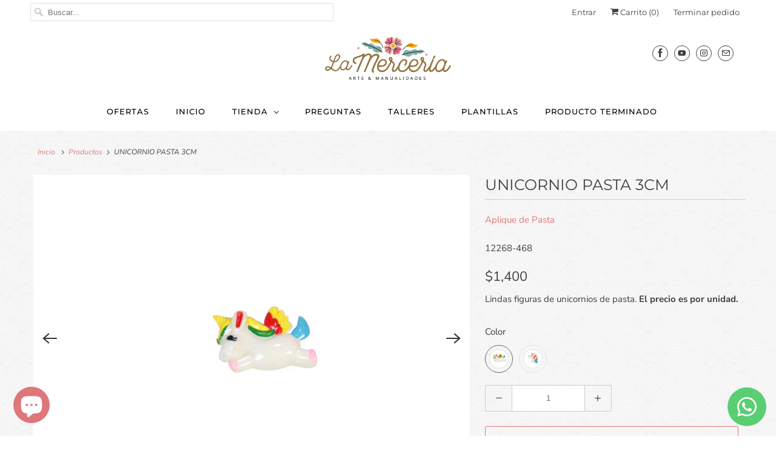

--- FILE ---
content_type: text/html; charset=utf-8
request_url: https://lamerceria.com.co/products/unicornio-pasta-3cm
body_size: 31101
content:
<!DOCTYPE html>
<html lang="es">
  <head>

  
  
    <meta charset="utf-8">
    <meta http-equiv="cleartype" content="on">
    <meta name="robots" content="index,follow">

    
    <title>UNICORNIO PASTA 3CM - La Mercería Arte y Manualidades SAS</title>

    
      <meta name="description" content="Lindas figuras de unicornios de pasta. El precio es por unidad." />
    

    

<meta name="author" content="La Mercería Arte y Manualidades SAS">
<meta property="og:url" content="https://lamerceria.com.co/products/unicornio-pasta-3cm">
<meta property="og:site_name" content="La Mercería Arte y Manualidades SAS">




  <meta property="og:type" content="product">
  <meta property="og:title" content="UNICORNIO PASTA 3CM">
  
    
      <meta property="og:image" content="https://lamerceria.com.co/cdn/shop/products/12268-469_600x.jpg?v=1590360620">
      <meta property="og:image:secure_url" content="https://lamerceria.com.co/cdn/shop/products/12268-469_600x.jpg?v=1590360620">
      <meta property="og:image:width" content="1024">
      <meta property="og:image:height" content="769">
      <meta property="og:image:alt" content="UNICORNIO PASTA 3CM">
      
    
      <meta property="og:image" content="https://lamerceria.com.co/cdn/shop/products/12268-468_600x.jpg?v=1590360620">
      <meta property="og:image:secure_url" content="https://lamerceria.com.co/cdn/shop/products/12268-468_600x.jpg?v=1590360620">
      <meta property="og:image:width" content="1024">
      <meta property="og:image:height" content="769">
      <meta property="og:image:alt" content="UNICORNIO PASTA 3CM">
      
    
  
  <meta property="product:price:amount" content="1,400">
  <meta property="product:price:currency" content="COP">



  <meta property="og:description" content="Lindas figuras de unicornios de pasta. El precio es por unidad.">




<meta name="twitter:card" content="summary">

  <meta name="twitter:title" content="UNICORNIO PASTA 3CM">
  <meta name="twitter:description" content="Lindas figuras de unicornios de pasta. El precio es por unidad.">
  <meta name="twitter:image:width" content="240">
  <meta name="twitter:image:height" content="240">
  <meta name="twitter:image" content="https://lamerceria.com.co/cdn/shop/products/12268-469_240x.jpg?v=1590360620">
  <meta name="twitter:image:alt" content="UNICORNIO PASTA 3CM">



    
    

    <!-- Mobile Specific Metas -->
    <meta name="HandheldFriendly" content="True">
    <meta name="MobileOptimized" content="320">
    <meta name="viewport" content="width=device-width,initial-scale=1">
    <meta name="theme-color" content="#ffffff">

    <!-- Stylesheets for Responsive 7.2.0 -->
    <link href="//lamerceria.com.co/cdn/shop/t/3/assets/styles.scss.css?v=137403333820068680541762973349" rel="stylesheet" type="text/css" media="all" />

    <script>
      /*! lazysizes - v4.1.4 */
      !function(a,b){var c=b(a,a.document);a.lazySizes=c,"object"==typeof module&&module.exports&&(module.exports=c)}(window,function(a,b){"use strict";if(b.getElementsByClassName){var c,d,e=b.documentElement,f=a.Date,g=a.HTMLPictureElement,h="addEventListener",i="getAttribute",j=a[h],k=a.setTimeout,l=a.requestAnimationFrame||k,m=a.requestIdleCallback,n=/^picture$/i,o=["load","error","lazyincluded","_lazyloaded"],p={},q=Array.prototype.forEach,r=function(a,b){return p[b]||(p[b]=new RegExp("(\\s|^)"+b+"(\\s|$)")),p[b].test(a[i]("class")||"")&&p[b]},s=function(a,b){r(a,b)||a.setAttribute("class",(a[i]("class")||"").trim()+" "+b)},t=function(a,b){var c;(c=r(a,b))&&a.setAttribute("class",(a[i]("class")||"").replace(c," "))},u=function(a,b,c){var d=c?h:"removeEventListener";c&&u(a,b),o.forEach(function(c){a[d](c,b)})},v=function(a,d,e,f,g){var h=b.createEvent("Event");return e||(e={}),e.instance=c,h.initEvent(d,!f,!g),h.detail=e,a.dispatchEvent(h),h},w=function(b,c){var e;!g&&(e=a.picturefill||d.pf)?(c&&c.src&&!b[i]("srcset")&&b.setAttribute("srcset",c.src),e({reevaluate:!0,elements:[b]})):c&&c.src&&(b.src=c.src)},x=function(a,b){return(getComputedStyle(a,null)||{})[b]},y=function(a,b,c){for(c=c||a.offsetWidth;c<d.minSize&&b&&!a._lazysizesWidth;)c=b.offsetWidth,b=b.parentNode;return c},z=function(){var a,c,d=[],e=[],f=d,g=function(){var b=f;for(f=d.length?e:d,a=!0,c=!1;b.length;)b.shift()();a=!1},h=function(d,e){a&&!e?d.apply(this,arguments):(f.push(d),c||(c=!0,(b.hidden?k:l)(g)))};return h._lsFlush=g,h}(),A=function(a,b){return b?function(){z(a)}:function(){var b=this,c=arguments;z(function(){a.apply(b,c)})}},B=function(a){var b,c=0,e=d.throttleDelay,g=d.ricTimeout,h=function(){b=!1,c=f.now(),a()},i=m&&g>49?function(){m(h,{timeout:g}),g!==d.ricTimeout&&(g=d.ricTimeout)}:A(function(){k(h)},!0);return function(a){var d;(a=a===!0)&&(g=33),b||(b=!0,d=e-(f.now()-c),0>d&&(d=0),a||9>d?i():k(i,d))}},C=function(a){var b,c,d=99,e=function(){b=null,a()},g=function(){var a=f.now()-c;d>a?k(g,d-a):(m||e)(e)};return function(){c=f.now(),b||(b=k(g,d))}};!function(){var b,c={lazyClass:"lazyload",loadedClass:"lazyloaded",loadingClass:"lazyloading",preloadClass:"lazypreload",errorClass:"lazyerror",autosizesClass:"lazyautosizes",srcAttr:"data-src",srcsetAttr:"data-srcset",sizesAttr:"data-sizes",minSize:40,customMedia:{},init:!0,expFactor:1.5,hFac:.8,loadMode:2,loadHidden:!0,ricTimeout:0,throttleDelay:125};d=a.lazySizesConfig||a.lazysizesConfig||{};for(b in c)b in d||(d[b]=c[b]);a.lazySizesConfig=d,k(function(){d.init&&F()})}();var D=function(){var g,l,m,o,p,y,D,F,G,H,I,J,K,L,M=/^img$/i,N=/^iframe$/i,O="onscroll"in a&&!/(gle|ing)bot/.test(navigator.userAgent),P=0,Q=0,R=0,S=-1,T=function(a){R--,a&&a.target&&u(a.target,T),(!a||0>R||!a.target)&&(R=0)},U=function(a,c){var d,f=a,g="hidden"==x(b.body,"visibility")||"hidden"!=x(a.parentNode,"visibility")&&"hidden"!=x(a,"visibility");for(F-=c,I+=c,G-=c,H+=c;g&&(f=f.offsetParent)&&f!=b.body&&f!=e;)g=(x(f,"opacity")||1)>0,g&&"visible"!=x(f,"overflow")&&(d=f.getBoundingClientRect(),g=H>d.left&&G<d.right&&I>d.top-1&&F<d.bottom+1);return g},V=function(){var a,f,h,j,k,m,n,p,q,r=c.elements;if((o=d.loadMode)&&8>R&&(a=r.length)){f=0,S++,null==K&&("expand"in d||(d.expand=e.clientHeight>500&&e.clientWidth>500?500:370),J=d.expand,K=J*d.expFactor),K>Q&&1>R&&S>2&&o>2&&!b.hidden?(Q=K,S=0):Q=o>1&&S>1&&6>R?J:P;for(;a>f;f++)if(r[f]&&!r[f]._lazyRace)if(O)if((p=r[f][i]("data-expand"))&&(m=1*p)||(m=Q),q!==m&&(y=innerWidth+m*L,D=innerHeight+m,n=-1*m,q=m),h=r[f].getBoundingClientRect(),(I=h.bottom)>=n&&(F=h.top)<=D&&(H=h.right)>=n*L&&(G=h.left)<=y&&(I||H||G||F)&&(d.loadHidden||"hidden"!=x(r[f],"visibility"))&&(l&&3>R&&!p&&(3>o||4>S)||U(r[f],m))){if(ba(r[f]),k=!0,R>9)break}else!k&&l&&!j&&4>R&&4>S&&o>2&&(g[0]||d.preloadAfterLoad)&&(g[0]||!p&&(I||H||G||F||"auto"!=r[f][i](d.sizesAttr)))&&(j=g[0]||r[f]);else ba(r[f]);j&&!k&&ba(j)}},W=B(V),X=function(a){s(a.target,d.loadedClass),t(a.target,d.loadingClass),u(a.target,Z),v(a.target,"lazyloaded")},Y=A(X),Z=function(a){Y({target:a.target})},$=function(a,b){try{a.contentWindow.location.replace(b)}catch(c){a.src=b}},_=function(a){var b,c=a[i](d.srcsetAttr);(b=d.customMedia[a[i]("data-media")||a[i]("media")])&&a.setAttribute("media",b),c&&a.setAttribute("srcset",c)},aa=A(function(a,b,c,e,f){var g,h,j,l,o,p;(o=v(a,"lazybeforeunveil",b)).defaultPrevented||(e&&(c?s(a,d.autosizesClass):a.setAttribute("sizes",e)),h=a[i](d.srcsetAttr),g=a[i](d.srcAttr),f&&(j=a.parentNode,l=j&&n.test(j.nodeName||"")),p=b.firesLoad||"src"in a&&(h||g||l),o={target:a},p&&(u(a,T,!0),clearTimeout(m),m=k(T,2500),s(a,d.loadingClass),u(a,Z,!0)),l&&q.call(j.getElementsByTagName("source"),_),h?a.setAttribute("srcset",h):g&&!l&&(N.test(a.nodeName)?$(a,g):a.src=g),f&&(h||l)&&w(a,{src:g})),a._lazyRace&&delete a._lazyRace,t(a,d.lazyClass),z(function(){(!p||a.complete&&a.naturalWidth>1)&&(p?T(o):R--,X(o))},!0)}),ba=function(a){var b,c=M.test(a.nodeName),e=c&&(a[i](d.sizesAttr)||a[i]("sizes")),f="auto"==e;(!f&&l||!c||!a[i]("src")&&!a.srcset||a.complete||r(a,d.errorClass)||!r(a,d.lazyClass))&&(b=v(a,"lazyunveilread").detail,f&&E.updateElem(a,!0,a.offsetWidth),a._lazyRace=!0,R++,aa(a,b,f,e,c))},ca=function(){if(!l){if(f.now()-p<999)return void k(ca,999);var a=C(function(){d.loadMode=3,W()});l=!0,d.loadMode=3,W(),j("scroll",function(){3==d.loadMode&&(d.loadMode=2),a()},!0)}};return{_:function(){p=f.now(),c.elements=b.getElementsByClassName(d.lazyClass),g=b.getElementsByClassName(d.lazyClass+" "+d.preloadClass),L=d.hFac,j("scroll",W,!0),j("resize",W,!0),a.MutationObserver?new MutationObserver(W).observe(e,{childList:!0,subtree:!0,attributes:!0}):(e[h]("DOMNodeInserted",W,!0),e[h]("DOMAttrModified",W,!0),setInterval(W,999)),j("hashchange",W,!0),["focus","mouseover","click","load","transitionend","animationend","webkitAnimationEnd"].forEach(function(a){b[h](a,W,!0)}),/d$|^c/.test(b.readyState)?ca():(j("load",ca),b[h]("DOMContentLoaded",W),k(ca,2e4)),c.elements.length?(V(),z._lsFlush()):W()},checkElems:W,unveil:ba}}(),E=function(){var a,c=A(function(a,b,c,d){var e,f,g;if(a._lazysizesWidth=d,d+="px",a.setAttribute("sizes",d),n.test(b.nodeName||""))for(e=b.getElementsByTagName("source"),f=0,g=e.length;g>f;f++)e[f].setAttribute("sizes",d);c.detail.dataAttr||w(a,c.detail)}),e=function(a,b,d){var e,f=a.parentNode;f&&(d=y(a,f,d),e=v(a,"lazybeforesizes",{width:d,dataAttr:!!b}),e.defaultPrevented||(d=e.detail.width,d&&d!==a._lazysizesWidth&&c(a,f,e,d)))},f=function(){var b,c=a.length;if(c)for(b=0;c>b;b++)e(a[b])},g=C(f);return{_:function(){a=b.getElementsByClassName(d.autosizesClass),j("resize",g)},checkElems:g,updateElem:e}}(),F=function(){F.i||(F.i=!0,E._(),D._())};return c={cfg:d,autoSizer:E,loader:D,init:F,uP:w,aC:s,rC:t,hC:r,fire:v,gW:y,rAF:z}}});
      /*! lazysizes - v4.1.4 */
      !function(a,b){var c=function(){b(a.lazySizes),a.removeEventListener("lazyunveilread",c,!0)};b=b.bind(null,a,a.document),"object"==typeof module&&module.exports?b(require("lazysizes")):a.lazySizes?c():a.addEventListener("lazyunveilread",c,!0)}(window,function(a,b,c){"use strict";function d(){this.ratioElems=b.getElementsByClassName("lazyaspectratio"),this._setupEvents(),this.processImages()}if(a.addEventListener){var e,f,g,h=Array.prototype.forEach,i=/^picture$/i,j="data-aspectratio",k="img["+j+"]",l=function(b){return a.matchMedia?(l=function(a){return!a||(matchMedia(a)||{}).matches})(b):a.Modernizr&&Modernizr.mq?!b||Modernizr.mq(b):!b},m=c.aC,n=c.rC,o=c.cfg;d.prototype={_setupEvents:function(){var a=this,c=function(b){b.naturalWidth<36?a.addAspectRatio(b,!0):a.removeAspectRatio(b,!0)},d=function(){a.processImages()};b.addEventListener("load",function(a){a.target.getAttribute&&a.target.getAttribute(j)&&c(a.target)},!0),addEventListener("resize",function(){var b,d=function(){h.call(a.ratioElems,c)};return function(){clearTimeout(b),b=setTimeout(d,99)}}()),b.addEventListener("DOMContentLoaded",d),addEventListener("load",d)},processImages:function(a){var c,d;a||(a=b),c="length"in a&&!a.nodeName?a:a.querySelectorAll(k);for(d=0;d<c.length;d++)c[d].naturalWidth>36?this.removeAspectRatio(c[d]):this.addAspectRatio(c[d])},getSelectedRatio:function(a){var b,c,d,e,f,g=a.parentNode;if(g&&i.test(g.nodeName||""))for(d=g.getElementsByTagName("source"),b=0,c=d.length;c>b;b++)if(e=d[b].getAttribute("data-media")||d[b].getAttribute("media"),o.customMedia[e]&&(e=o.customMedia[e]),l(e)){f=d[b].getAttribute(j);break}return f||a.getAttribute(j)||""},parseRatio:function(){var a=/^\s*([+\d\.]+)(\s*[\/x]\s*([+\d\.]+))?\s*$/,b={};return function(c){var d;return!b[c]&&(d=c.match(a))&&(d[3]?b[c]=d[1]/d[3]:b[c]=1*d[1]),b[c]}}(),addAspectRatio:function(b,c){var d,e=b.offsetWidth,f=b.offsetHeight;return c||m(b,"lazyaspectratio"),36>e&&0>=f?void((e||f&&a.console)&&console.log("Define width or height of image, so we can calculate the other dimension")):(d=this.getSelectedRatio(b),d=this.parseRatio(d),void(d&&(e?b.style.height=e/d+"px":b.style.width=f*d+"px")))},removeAspectRatio:function(a){n(a,"lazyaspectratio"),a.style.height="",a.style.width="",a.removeAttribute(j)}},f=function(){g=a.jQuery||a.Zepto||a.shoestring||a.$,g&&g.fn&&!g.fn.imageRatio&&g.fn.filter&&g.fn.add&&g.fn.find?g.fn.imageRatio=function(){return e.processImages(this.find(k).add(this.filter(k))),this}:g=!1},f(),setTimeout(f),e=new d,a.imageRatio=e,"object"==typeof module&&module.exports?module.exports=e:"function"==typeof define&&define.amd&&define(e)}});
    </script>

    <!-- Icons -->
    
      <link rel="shortcut icon" type="image/x-icon" href="//lamerceria.com.co/cdn/shop/files/Favicon_Nuevo_685748e3-b849-41b4-b8bf-ea42b06bd09a_180x180.png?v=1613731649">
      <link rel="apple-touch-icon" href="//lamerceria.com.co/cdn/shop/files/Favicon_Nuevo_685748e3-b849-41b4-b8bf-ea42b06bd09a_180x180.png?v=1613731649"/>
      <link rel="apple-touch-icon" sizes="72x72" href="//lamerceria.com.co/cdn/shop/files/Favicon_Nuevo_685748e3-b849-41b4-b8bf-ea42b06bd09a_72x72.png?v=1613731649"/>
      <link rel="apple-touch-icon" sizes="114x114" href="//lamerceria.com.co/cdn/shop/files/Favicon_Nuevo_685748e3-b849-41b4-b8bf-ea42b06bd09a_114x114.png?v=1613731649"/>
      <link rel="apple-touch-icon" sizes="180x180" href="//lamerceria.com.co/cdn/shop/files/Favicon_Nuevo_685748e3-b849-41b4-b8bf-ea42b06bd09a_180x180.png?v=1613731649"/>
      <link rel="apple-touch-icon" sizes="228x228" href="//lamerceria.com.co/cdn/shop/files/Favicon_Nuevo_685748e3-b849-41b4-b8bf-ea42b06bd09a_228x228.png?v=1613731649"/>
    
      <link rel="canonical" href="https://lamerceria.com.co/products/unicornio-pasta-3cm" />

    

    <script src="//lamerceria.com.co/cdn/shop/t/3/assets/app.js?v=12955594542985101061588034450" type="text/javascript"></script>
    <script>window.performance && window.performance.mark && window.performance.mark('shopify.content_for_header.start');</script><meta id="shopify-digital-wallet" name="shopify-digital-wallet" content="/34034614409/digital_wallets/dialog">
<link rel="alternate" type="application/json+oembed" href="https://lamerceria.com.co/products/unicornio-pasta-3cm.oembed">
<script async="async" src="/checkouts/internal/preloads.js?locale=es-CO"></script>
<script id="shopify-features" type="application/json">{"accessToken":"aaba2283d933cdac875cab2665eae46d","betas":["rich-media-storefront-analytics"],"domain":"lamerceria.com.co","predictiveSearch":true,"shopId":34034614409,"locale":"es"}</script>
<script>var Shopify = Shopify || {};
Shopify.shop = "la-merceria-colombia.myshopify.com";
Shopify.locale = "es";
Shopify.currency = {"active":"COP","rate":"1.0"};
Shopify.country = "CO";
Shopify.theme = {"name":"Responsive","id":89696206985,"schema_name":"Responsive","schema_version":"7.2.0","theme_store_id":304,"role":"main"};
Shopify.theme.handle = "null";
Shopify.theme.style = {"id":null,"handle":null};
Shopify.cdnHost = "lamerceria.com.co/cdn";
Shopify.routes = Shopify.routes || {};
Shopify.routes.root = "/";</script>
<script type="module">!function(o){(o.Shopify=o.Shopify||{}).modules=!0}(window);</script>
<script>!function(o){function n(){var o=[];function n(){o.push(Array.prototype.slice.apply(arguments))}return n.q=o,n}var t=o.Shopify=o.Shopify||{};t.loadFeatures=n(),t.autoloadFeatures=n()}(window);</script>
<script id="shop-js-analytics" type="application/json">{"pageType":"product"}</script>
<script defer="defer" async type="module" src="//lamerceria.com.co/cdn/shopifycloud/shop-js/modules/v2/client.init-shop-cart-sync_2Gr3Q33f.es.esm.js"></script>
<script defer="defer" async type="module" src="//lamerceria.com.co/cdn/shopifycloud/shop-js/modules/v2/chunk.common_noJfOIa7.esm.js"></script>
<script defer="defer" async type="module" src="//lamerceria.com.co/cdn/shopifycloud/shop-js/modules/v2/chunk.modal_Deo2FJQo.esm.js"></script>
<script type="module">
  await import("//lamerceria.com.co/cdn/shopifycloud/shop-js/modules/v2/client.init-shop-cart-sync_2Gr3Q33f.es.esm.js");
await import("//lamerceria.com.co/cdn/shopifycloud/shop-js/modules/v2/chunk.common_noJfOIa7.esm.js");
await import("//lamerceria.com.co/cdn/shopifycloud/shop-js/modules/v2/chunk.modal_Deo2FJQo.esm.js");

  window.Shopify.SignInWithShop?.initShopCartSync?.({"fedCMEnabled":true,"windoidEnabled":true});

</script>
<script>(function() {
  var isLoaded = false;
  function asyncLoad() {
    if (isLoaded) return;
    isLoaded = true;
    var urls = ["https:\/\/chimpstatic.com\/mcjs-connected\/js\/users\/26c9434abc3853928ef247e8b\/e04fce163125a64779b48a65f.js?shop=la-merceria-colombia.myshopify.com","https:\/\/mpop.pxucdn.com\/apps.pixelunion.net\/scripts\/js\/countdown\/bundle.min.js?shop=la-merceria-colombia.myshopify.com","https:\/\/cdn.hextom.com\/js\/eventpromotionbar.js?shop=la-merceria-colombia.myshopify.com"];
    for (var i = 0; i < urls.length; i++) {
      var s = document.createElement('script');
      s.type = 'text/javascript';
      s.async = true;
      s.src = urls[i];
      var x = document.getElementsByTagName('script')[0];
      x.parentNode.insertBefore(s, x);
    }
  };
  if(window.attachEvent) {
    window.attachEvent('onload', asyncLoad);
  } else {
    window.addEventListener('load', asyncLoad, false);
  }
})();</script>
<script id="__st">var __st={"a":34034614409,"offset":-18000,"reqid":"633adf4a-67ec-44f2-aa56-86555992f503-1769207683","pageurl":"lamerceria.com.co\/products\/unicornio-pasta-3cm","u":"55e32ebe2150","p":"product","rtyp":"product","rid":4770395979913};</script>
<script>window.ShopifyPaypalV4VisibilityTracking = true;</script>
<script id="captcha-bootstrap">!function(){'use strict';const t='contact',e='account',n='new_comment',o=[[t,t],['blogs',n],['comments',n],[t,'customer']],c=[[e,'customer_login'],[e,'guest_login'],[e,'recover_customer_password'],[e,'create_customer']],r=t=>t.map((([t,e])=>`form[action*='/${t}']:not([data-nocaptcha='true']) input[name='form_type'][value='${e}']`)).join(','),a=t=>()=>t?[...document.querySelectorAll(t)].map((t=>t.form)):[];function s(){const t=[...o],e=r(t);return a(e)}const i='password',u='form_key',d=['recaptcha-v3-token','g-recaptcha-response','h-captcha-response',i],f=()=>{try{return window.sessionStorage}catch{return}},m='__shopify_v',_=t=>t.elements[u];function p(t,e,n=!1){try{const o=window.sessionStorage,c=JSON.parse(o.getItem(e)),{data:r}=function(t){const{data:e,action:n}=t;return t[m]||n?{data:e,action:n}:{data:t,action:n}}(c);for(const[e,n]of Object.entries(r))t.elements[e]&&(t.elements[e].value=n);n&&o.removeItem(e)}catch(o){console.error('form repopulation failed',{error:o})}}const l='form_type',E='cptcha';function T(t){t.dataset[E]=!0}const w=window,h=w.document,L='Shopify',v='ce_forms',y='captcha';let A=!1;((t,e)=>{const n=(g='f06e6c50-85a8-45c8-87d0-21a2b65856fe',I='https://cdn.shopify.com/shopifycloud/storefront-forms-hcaptcha/ce_storefront_forms_captcha_hcaptcha.v1.5.2.iife.js',D={infoText:'Protegido por hCaptcha',privacyText:'Privacidad',termsText:'Términos'},(t,e,n)=>{const o=w[L][v],c=o.bindForm;if(c)return c(t,g,e,D).then(n);var r;o.q.push([[t,g,e,D],n]),r=I,A||(h.body.append(Object.assign(h.createElement('script'),{id:'captcha-provider',async:!0,src:r})),A=!0)});var g,I,D;w[L]=w[L]||{},w[L][v]=w[L][v]||{},w[L][v].q=[],w[L][y]=w[L][y]||{},w[L][y].protect=function(t,e){n(t,void 0,e),T(t)},Object.freeze(w[L][y]),function(t,e,n,w,h,L){const[v,y,A,g]=function(t,e,n){const i=e?o:[],u=t?c:[],d=[...i,...u],f=r(d),m=r(i),_=r(d.filter((([t,e])=>n.includes(e))));return[a(f),a(m),a(_),s()]}(w,h,L),I=t=>{const e=t.target;return e instanceof HTMLFormElement?e:e&&e.form},D=t=>v().includes(t);t.addEventListener('submit',(t=>{const e=I(t);if(!e)return;const n=D(e)&&!e.dataset.hcaptchaBound&&!e.dataset.recaptchaBound,o=_(e),c=g().includes(e)&&(!o||!o.value);(n||c)&&t.preventDefault(),c&&!n&&(function(t){try{if(!f())return;!function(t){const e=f();if(!e)return;const n=_(t);if(!n)return;const o=n.value;o&&e.removeItem(o)}(t);const e=Array.from(Array(32),(()=>Math.random().toString(36)[2])).join('');!function(t,e){_(t)||t.append(Object.assign(document.createElement('input'),{type:'hidden',name:u})),t.elements[u].value=e}(t,e),function(t,e){const n=f();if(!n)return;const o=[...t.querySelectorAll(`input[type='${i}']`)].map((({name:t})=>t)),c=[...d,...o],r={};for(const[a,s]of new FormData(t).entries())c.includes(a)||(r[a]=s);n.setItem(e,JSON.stringify({[m]:1,action:t.action,data:r}))}(t,e)}catch(e){console.error('failed to persist form',e)}}(e),e.submit())}));const S=(t,e)=>{t&&!t.dataset[E]&&(n(t,e.some((e=>e===t))),T(t))};for(const o of['focusin','change'])t.addEventListener(o,(t=>{const e=I(t);D(e)&&S(e,y())}));const B=e.get('form_key'),M=e.get(l),P=B&&M;t.addEventListener('DOMContentLoaded',(()=>{const t=y();if(P)for(const e of t)e.elements[l].value===M&&p(e,B);[...new Set([...A(),...v().filter((t=>'true'===t.dataset.shopifyCaptcha))])].forEach((e=>S(e,t)))}))}(h,new URLSearchParams(w.location.search),n,t,e,['guest_login'])})(!0,!1)}();</script>
<script integrity="sha256-4kQ18oKyAcykRKYeNunJcIwy7WH5gtpwJnB7kiuLZ1E=" data-source-attribution="shopify.loadfeatures" defer="defer" src="//lamerceria.com.co/cdn/shopifycloud/storefront/assets/storefront/load_feature-a0a9edcb.js" crossorigin="anonymous"></script>
<script data-source-attribution="shopify.dynamic_checkout.dynamic.init">var Shopify=Shopify||{};Shopify.PaymentButton=Shopify.PaymentButton||{isStorefrontPortableWallets:!0,init:function(){window.Shopify.PaymentButton.init=function(){};var t=document.createElement("script");t.src="https://lamerceria.com.co/cdn/shopifycloud/portable-wallets/latest/portable-wallets.es.js",t.type="module",document.head.appendChild(t)}};
</script>
<script data-source-attribution="shopify.dynamic_checkout.buyer_consent">
  function portableWalletsHideBuyerConsent(e){var t=document.getElementById("shopify-buyer-consent"),n=document.getElementById("shopify-subscription-policy-button");t&&n&&(t.classList.add("hidden"),t.setAttribute("aria-hidden","true"),n.removeEventListener("click",e))}function portableWalletsShowBuyerConsent(e){var t=document.getElementById("shopify-buyer-consent"),n=document.getElementById("shopify-subscription-policy-button");t&&n&&(t.classList.remove("hidden"),t.removeAttribute("aria-hidden"),n.addEventListener("click",e))}window.Shopify?.PaymentButton&&(window.Shopify.PaymentButton.hideBuyerConsent=portableWalletsHideBuyerConsent,window.Shopify.PaymentButton.showBuyerConsent=portableWalletsShowBuyerConsent);
</script>
<script>
  function portableWalletsCleanup(e){e&&e.src&&console.error("Failed to load portable wallets script "+e.src);var t=document.querySelectorAll("shopify-accelerated-checkout .shopify-payment-button__skeleton, shopify-accelerated-checkout-cart .wallet-cart-button__skeleton"),e=document.getElementById("shopify-buyer-consent");for(let e=0;e<t.length;e++)t[e].remove();e&&e.remove()}function portableWalletsNotLoadedAsModule(e){e instanceof ErrorEvent&&"string"==typeof e.message&&e.message.includes("import.meta")&&"string"==typeof e.filename&&e.filename.includes("portable-wallets")&&(window.removeEventListener("error",portableWalletsNotLoadedAsModule),window.Shopify.PaymentButton.failedToLoad=e,"loading"===document.readyState?document.addEventListener("DOMContentLoaded",window.Shopify.PaymentButton.init):window.Shopify.PaymentButton.init())}window.addEventListener("error",portableWalletsNotLoadedAsModule);
</script>

<script type="module" src="https://lamerceria.com.co/cdn/shopifycloud/portable-wallets/latest/portable-wallets.es.js" onError="portableWalletsCleanup(this)" crossorigin="anonymous"></script>
<script nomodule>
  document.addEventListener("DOMContentLoaded", portableWalletsCleanup);
</script>

<link id="shopify-accelerated-checkout-styles" rel="stylesheet" media="screen" href="https://lamerceria.com.co/cdn/shopifycloud/portable-wallets/latest/accelerated-checkout-backwards-compat.css" crossorigin="anonymous">
<style id="shopify-accelerated-checkout-cart">
        #shopify-buyer-consent {
  margin-top: 1em;
  display: inline-block;
  width: 100%;
}

#shopify-buyer-consent.hidden {
  display: none;
}

#shopify-subscription-policy-button {
  background: none;
  border: none;
  padding: 0;
  text-decoration: underline;
  font-size: inherit;
  cursor: pointer;
}

#shopify-subscription-policy-button::before {
  box-shadow: none;
}

      </style>

<script>window.performance && window.performance.mark && window.performance.mark('shopify.content_for_header.end');</script>

	<!-- "snippets/vitals-loader.liquid" was not rendered, the associated app was uninstalled -->

    <noscript>
      <style>
        .slides > li:first-child {display: block;}
        .image__fallback {
          width: 100vw;
          display: block !important;
          max-width: 100vw !important;
          margin-bottom: 0;
        }
        .no-js-only {
          display: inherit !important;
        }
        .icon-cart.cart-button {
          display: none;
        }
        .lazyload {
          opacity: 1;
          -webkit-filter: blur(0);
          filter: blur(0);
        }
        .animate_right,
        .animate_left,
        .animate_up,
        .animate_down {
          opacity: 1;
        }
        .product_section .product_form {
          opacity: 1;
        }
        .multi_select,
        form .select {
          display: block !important;
        }
        .swatch_options {
          display: none;
        }
        .image-element__wrap {
          display: none;
        }
      </style>
    </noscript>

  
  <link href="//lamerceria.com.co/cdn/shop/t/3/assets/custom-css-shopify.css?v=111603181540343972631582925315" rel="stylesheet" type="text/css" media="all" />
<!-- AUTO GENERATED BY CODE CUSTOMIZER -->



<style>
/*START_CODE_CUSTOMIZER_CSS_GLOBAL*/
@font-face{font-family:'Dancing Script';font-style:normal;font-weight:400;font-display:swap;src:url(https://fonts.gstatic.com/s/dancingscript/v14/If2cXTr6YS-zF4S-kcSWSVi_sxjsohD9F50Ruu7BMSo3Sup5.ttf) format('truetype')}.shopify-section.header-section{background:white !important}@media screen and (min-width: 75rem){input.search_box{width:500px}}.header-font-style,.section-header,.section-header a,h2.home,.recommended-title,.container h1:not('.product_name'){font-family:'Dancing Script',cursive;font-size:2rem;color:black}@media screen and (min-width: 75rem){.header-font-style,.section-header,.section-header a,h2.home,.recommended-title,.container h1:not('.product_name'){font-size:4rem}}.container h1:not('.product_name'){margin-top:2rem}@media screen and (min-width: 75rem){.thumbnail{-webkit-transition:all .3s ease 0s;-moz-transition:all .3s ease 0s;-ms-transition:all .3s ease 0s;-o-transition:all .3s ease 0s}}.thumbnail a{background-color:white}@media screen and (min-width: 75rem){.thumbnail a{-webkit-transition:all .3s ease 0s;-moz-transition:all .3s ease 0s;-ms-transition:all .3s ease 0s;-o-transition:all .3s ease 0s;-webkit-box-shadow:0 0 0 rgba(0,0,0,0);-moz-box-shadow:0 0 0 rgba(0,0,0,0);box-shadow:0 0 0 rgba(0,0,0,0)}.thumbnail a:hover{-webkit-box-shadow:0 0 30px rgba(0,0,0,0.2);-moz-box-shadow:0 0 30px rgba(0,0,0,0.2);box-shadow:0 0 30px rgba(0,0,0,0.2)}}.testimonial-block{background-color:white;border:2px solid #f0f0f0;box-sizing:border-box}.regular_text,.justify_text{text-align:justify}.do-justify~*{text-align:justify}@media screen and (min-width: 56.25rem){.megaMenu h3 a{font-weight:bold}}@media screen and (min-width: 75rem){.megaMenu .megaMenu-sublink-item{padding:0}}.megaMenu .megaMenu-sublink-item h3{text-transform:capitalize}@media screen and (min-width: 56.25rem){.megaMenu .megaMenu-sublink-item h3{margin-top:20px;color:black;font-weight:bold}}@media screen and (min-width: 45rem) and (max-width: 56.1875rem){.megaMenu .megaMenu-sublink-item h3{margin-left:-20px}}@media screen and (max-width: 44.9375rem){.megaMenu .megaMenu-sublink-item h3{margin-left:-20px}}p.copyright{height:0;overflow:hidden}.footer{background-color:white}@media screen and (min-width: 45rem){.footer{background-size:60%}}.footer h6{font-weight:800;text-transform:uppercase}/*# sourceMappingURL=/ */

#note {
  resize: none;
}
.faq-template-section h1 {
  color: transparent; border: none; font-size: 0;
}
/*END_CODE_CUSTOMIZER_CSS_GLOBAL*/
/*START_CODE_CUSTOMIZER_CSS_DESKTOP*/
@media (min-width: 1281px) {
.thumbnail a {
  min-height: 350px;
}
.featured-product-image .product-gallery {
  display: flex;
  height: 100%;
  align-items: center;
}
.featured-product-image .product-gallery > div {
  width: 100%;
  margin-top: -90px;
}
}
/*END_CODE_CUSTOMIZER_CSS_DESKTOP*/
/*START_CODE_CUSTOMIZER_CSS_LAPTOP*/
@media (min-width: 1025px) and (max-width: 1280px) {
.thumbnail a {
  min-height: 290px;
}
.featured-product-image .product-gallery {
  display: flex;
  height: 100%;
  align-items: center;
}
.featured-product-image .product-gallery > div {
  width: 100%;
  margin-top: -230px;
}
}
/*END_CODE_CUSTOMIZER_CSS_LAPTOP*/
/*START_CODE_CUSTOMIZER_CSS_TABLET_PORTRAIT*/
@media (min-width: 768px) and (max-width: 1024px) {
.thumbnail a {
  min-height: 250px;
}
.featured-product-image .product-gallery {
  display: flex;
  height: 100%;
  align-items: center;
}
.featured-product-image .product-gallery > div {
  width: 100%;
  margin-top: -350px;
}
}
/*END_CODE_CUSTOMIZER_CSS_TABLET_PORTRAIT*/
/*START_CODE_CUSTOMIZER_CSS_TABLET_LANDSCAPE*/
@media (min-width: 768px) and (max-width: 1024px) and (orientation: landscape) {
.thumbnail a {
  min-height: 240px;
}
}
/*END_CODE_CUSTOMIZER_CSS_TABLET_LANDSCAPE*/
/*START_CODE_CUSTOMIZER_CSS_MOBILE_LANDSCAPE*/
@media (min-width: 481px) and (max-width: 767px) {

}
/*END_CODE_CUSTOMIZER_CSS_MOBILE_LANDSCAPE*/
/*START_CODE_CUSTOMIZER_CSS_MOBILE_PORTRAIT*/
@media (min-width: 320px) and (max-width: 480px) {
.thumbnail a {
  min-height: 200px;
}
}
/*END_CODE_CUSTOMIZER_CSS_MOBILE_PORTRAIT*/
</style>

<!-- END CODE CUSTOMIZER -->

<!--   This area was rendered by Stores App --> 
	<link rel="stylesheet" href="//lamerceria.com.co/cdn/shop/t/3/assets/globostores.scss.css?v=146378410270405542071585079092" type="text/css" media="all">


<script src="https://cdn.klokantech.com/maptilerlayer/v1/index.js"></script>
<script>
    var gbStoreProduct = {"id":4770395979913,"title":"UNICORNIO PASTA 3CM","handle":"unicornio-pasta-3cm","description":"\u003cp\u003eLindas figuras de unicornios de pasta. \u003cstrong data-mce-fragment=\"1\"\u003eEl precio es por unidad.\u003c\/strong\u003e\u003c\/p\u003e","published_at":"2020-03-30T17:10:17-05:00","created_at":"2020-03-30T17:10:22-05:00","vendor":"Aplique de Pasta","type":"Apliques","tags":["Aplique de Pasta","Apliques"],"price":140000,"price_min":140000,"price_max":140000,"available":true,"price_varies":false,"compare_at_price":null,"compare_at_price_min":0,"compare_at_price_max":0,"compare_at_price_varies":false,"variants":[{"id":33117253042313,"title":"Unicornio pst","option1":"Unicornio pst","option2":null,"option3":null,"sku":"12268-468","requires_shipping":true,"taxable":true,"featured_image":{"id":15359997673609,"product_id":4770395979913,"position":2,"created_at":"2020-03-30T17:10:22-05:00","updated_at":"2020-05-24T17:50:20-05:00","alt":null,"width":1024,"height":769,"src":"\/\/lamerceria.com.co\/cdn\/shop\/products\/12268-468.jpg?v=1590360620","variant_ids":[33117253042313]},"available":true,"name":"UNICORNIO PASTA 3CM - Unicornio pst","public_title":"Unicornio pst","options":["Unicornio pst"],"price":140000,"weight":2,"compare_at_price":null,"inventory_management":"shopify","barcode":null,"featured_media":{"alt":null,"id":7536522854537,"position":2,"preview_image":{"aspect_ratio":1.332,"height":769,"width":1024,"src":"\/\/lamerceria.com.co\/cdn\/shop\/products\/12268-468.jpg?v=1590360620"}},"requires_selling_plan":false,"selling_plan_allocations":[]},{"id":33117253075081,"title":"Cara Unicornio","option1":"Cara Unicornio","option2":null,"option3":null,"sku":"12268-469","requires_shipping":true,"taxable":true,"featured_image":{"id":15359997706377,"product_id":4770395979913,"position":1,"created_at":"2020-03-30T17:10:22-05:00","updated_at":"2020-05-24T17:50:20-05:00","alt":null,"width":1024,"height":769,"src":"\/\/lamerceria.com.co\/cdn\/shop\/products\/12268-469.jpg?v=1590360620","variant_ids":[33117253075081]},"available":true,"name":"UNICORNIO PASTA 3CM - Cara Unicornio","public_title":"Cara Unicornio","options":["Cara Unicornio"],"price":140000,"weight":2,"compare_at_price":null,"inventory_management":"shopify","barcode":null,"featured_media":{"alt":null,"id":7536522887305,"position":1,"preview_image":{"aspect_ratio":1.332,"height":769,"width":1024,"src":"\/\/lamerceria.com.co\/cdn\/shop\/products\/12268-469.jpg?v=1590360620"}},"requires_selling_plan":false,"selling_plan_allocations":[]}],"images":["\/\/lamerceria.com.co\/cdn\/shop\/products\/12268-469.jpg?v=1590360620","\/\/lamerceria.com.co\/cdn\/shop\/products\/12268-468.jpg?v=1590360620"],"featured_image":"\/\/lamerceria.com.co\/cdn\/shop\/products\/12268-469.jpg?v=1590360620","options":["Color"],"media":[{"alt":null,"id":7536522887305,"position":1,"preview_image":{"aspect_ratio":1.332,"height":769,"width":1024,"src":"\/\/lamerceria.com.co\/cdn\/shop\/products\/12268-469.jpg?v=1590360620"},"aspect_ratio":1.332,"height":769,"media_type":"image","src":"\/\/lamerceria.com.co\/cdn\/shop\/products\/12268-469.jpg?v=1590360620","width":1024},{"alt":null,"id":7536522854537,"position":2,"preview_image":{"aspect_ratio":1.332,"height":769,"width":1024,"src":"\/\/lamerceria.com.co\/cdn\/shop\/products\/12268-468.jpg?v=1590360620"},"aspect_ratio":1.332,"height":769,"media_type":"image","src":"\/\/lamerceria.com.co\/cdn\/shop\/products\/12268-468.jpg?v=1590360620","width":1024}],"requires_selling_plan":false,"selling_plan_groups":[],"content":"\u003cp\u003eLindas figuras de unicornios de pasta. \u003cstrong data-mce-fragment=\"1\"\u003eEl precio es por unidad.\u003c\/strong\u003e\u003c\/p\u003e"};
    var gbStoreOrder = [];
    var StoresApp = StoresApp || {};
    StoresApp.shopUrl = 'la-merceria-colombia.myshopify.com';
    var gbStoreSetting = {"design":{"color":{"textOutOfStock":"#ff0000","textInStock":"#0000ff","textShippingMethod":"#000000","shippingMethodBackground":"#fbfbfb","shippingMethodHover":"#dbe78e","textShippingMethodHover":"000000","textShippingMethodSelected":"000000","shippingMethodSelected":"#f5deb3","calendarBackground":"#ffffff","dayHover":"#b1dcfb","daySelected":"#0089ec","calendarText":"#000000","textDayHover":"#000000","textDaySelected":"#000000","timeSlot":"#ffffff","timeSlotHover":"#b1dcfb","timeSlotSelected":"#0089ec","textTimeSlot":"#000000","textTimeSlotHover":"#000000","textTimeSlotSelected":"#000000"},"items":["shipping","storePickup","localDelivery"]},"storePickup":{"status":true,"filter":{"status":true,"name":true,"tag":true,"group":true,"radius":true},"pickup_condition":{"subtotal":{"greater":null,"less":null},"operator":"AND","quantity":{"greater":null,"less":null},"enable_pickup":"1"}},"general":{"googleMap":{"status":false,"apiKey":null,"style":"Standard","zoom":"12","pinIcon":"https:\/\/stores.globosoftware.net\/images\/location-512.png","distance_length_unit":"km"},"inventory":{"hideOutOfStockLocations":false,"onlyShowOutOfStockOrInStock":false,"showUnlinkedLocations":false,"useInventoryThreshold":false,"outOfStock":{"number":0,"text":"Out of Stock"},"lowStock":{"number":5,"text":"Low Stock"},"highStock":{"number":null,"text":"High Stock"},"noInventoryFound":{"show":false,"text":null}}},"localDelivery":{"lag_time":"0","status":false,"validation":"0","distance":"50","distanceUnit":"km"},"shipping":{"status":true}};
    var gbStoreLanguages = [{"name":"English","code":"en","translate":{"widget":{"searchByNamePlaceholder":"Example: \"New York\"","enterPostalCodePlaceholder":"Enter your postal code ...","enterPostalCode":"Enter your postal code into the field below to check if you are eligible for local delivery:","dateLocalDeliveryPlaceholder":"Choose the delivery date.","dateLocalDeliveryRequiredMessage":"Please select a delivery date.","noStoreFound":"No stores were found.","shippingText":"Shipping","storePickupText":"Store Pickup","localDeliveryText":"Local Delivery","findLocationText":"Find location button","findLocationPlaceholder":"Find my location","filterByGroup":"Filter by group","filterByTag":"Filter by tag","moreInfoText":"More information","dateTimePlaceholder":"Choose datetime","pickupStoreRequiredMessage":"Please pickup a store","pickupTimeRequiredMessage":"Please pickup a store","popupGetDirection":"Get Directions","popupPhone":"Phone","popupFax":"Fax","popupEmail":"Email","popupNote":"Note","popupOpenHour":"Opening hours","popupStoreClose":"Store Close","searchText":"Search button","searchTextPageStoreLocator":"Search","mondayText":"Monday","tuesdayText":"Tuesday","wednesdayText":"Wednesday","thursdayText":"Thursday","fridayText":"Friday","saturdayText":"Saturday","sundayText":"Sunday","zipCodeRequiredMessage":"Please enter a valid zipcode","deliveryNotAvailable":"Sorry, delivery is not available in your area.","deliveryAvailable":"Great! You are eligible for delivery."},"checkout":{"contact":{"shipping_address_title":"Pickup information"},"thank_you":{"marker":{"shipping":"Pickup address"},"shipping_address_title":"Pickup address"},"general":{"continue_to_shipping_method":"Continue"},"order_summary":{"free_shipping_discount_label":"Free pickup","shipping_label":"Store Pickup"},"shipping":{"title":"Store Pickup","waiting_on_rate_notice":"Please wait while we fetch available pickup rates...","no_rates_for_cart_or_destination_notice":"Pickup is not available for your cart or destination.","no_rates_for_country_notice":"We don't offer pickups in .","please_enter_your_shipping_information_notice":"Please go back to the shopping cart page and choose a pickup location."},"payment":{"same_billing_address_label":"Please use the option below \u2b07","different_billing_address_label":"Use a different billing address"}}}}];
    var gbStoreProductDefaultStorePickup = {"productId":4724115669129,"variantId":32972757303433,"title":"Store Pickup","handle":"globo-store-pickup"};
    var gbStoreProductDefaultLocalDelivery = {"productId":4724115898505,"variantId":32972757532809,"title":"Local Delivery","handle":"globo-local-delivery"};
    var gbStoreLanguageDefault = "en";
        StoresApp.locale = StoresApp.locale || "es";
        StoresApp.shopGoogleMapStyle= '[]';
        StoresApp.defaultLat = 21.046895;
        StoresApp.defaultLong = 105.788200;
        StoresApp.zoomLevel = "12";
        StoresApp.distance_unit = "km";
        StoresApp.hasStoreIcon = true;
        StoresApp.item_count = 0;
        StoresApp.total_price = 0;
        StoresApp.translation_6 = "Not found";
        StoresApp.defaultIcon = 'https://stores.globosoftware.net/images/location-512.png';
        StoresApp.isCartPage = false;
        StoresApp.enable_pickup = 1;
        StoresApp.translation= {"searchByNamePlaceholder":"Example: \"New York\"","enterPostalCodePlaceholder":"Enter your postal code ...","enterPostalCode":"Enter your postal code into the field below to check if you are eligible for local delivery:","dateLocalDeliveryPlaceholder":"Choose the delivery date.","dateLocalDeliveryRequiredMessage":"Please select a delivery date.","noStoreFound":"No stores were found.","shippingText":"Shipping","storePickupText":"Store Pickup","localDeliveryText":"Local Delivery","findLocationText":"Find location button","findLocationPlaceholder":"Find my location","filterByGroup":"Filter by group","filterByTag":"Filter by tag","moreInfoText":"More information","dateTimePlaceholder":"Choose datetime","pickupStoreRequiredMessage":"Please pickup a store","pickupTimeRequiredMessage":"Please pickup a store","popupGetDirection":"Get Directions","popupPhone":"Phone","popupFax":"Fax","popupEmail":"Email","popupNote":"Note","popupOpenHour":"Opening hours","popupStoreClose":"Store Close","searchText":"Search button","searchTextPageStoreLocator":"Search","mondayText":"Monday","tuesdayText":"Tuesday","wednesdayText":"Wednesday","thursdayText":"Thursday","fridayText":"Friday","saturdayText":"Saturday","sundayText":"Sunday","zipCodeRequiredMessage":"Please enter a valid zipcode","deliveryNotAvailable":"Sorry, delivery is not available in your area.","deliveryAvailable":"Great! You are eligible for delivery."};
        StoresApp.settings = {"subtotal":{"greater":null,"less":null},"operator":"AND","quantity":{"greater":null,"less":null},"enable_pickup":"1"};
        StoresApp.notCheckZipCode = false;
</script>

 
<!-- End Area -->
    
<!-- Hotjar Tracking Code for lamerceria.com.co -->
<script>
    (function(h,o,t,j,a,r){
        h.hj=h.hj||function(){(h.hj.q=h.hj.q||[]).push(arguments)};
        h._hjSettings={hjid:1749298,hjsv:6};
        a=o.getElementsByTagName('head')[0];
        r=o.createElement('script');r.async=1;
        r.src=t+h._hjSettings.hjid+j+h._hjSettings.hjsv;
        a.appendChild(r);
    })(window,document,'https://static.hotjar.com/c/hotjar-','.js?sv=');
</script>
    
  

<script>window.is_hulkpo_installed=false</script>    <style>
        .iti {
            position: relative;
            display: inline-block;
        }
        .iti * {
            box-sizing: border-box;
            -moz-box-sizing: border-box;
        }
        .iti__hide {
            display: none;
        }
        .iti__v-hide {
            visibility: hidden;
        }
        .iti input,
        .iti input[type="tel"],
        .iti input[type="text"] {
            position: relative;
            z-index: 0;
            margin-top: 0 !important;
            margin-bottom: 0 !important;
            padding-right: 36px;
            margin-right: 0;
        }
        .iti__flag-container {
            position: absolute;
            top: 0;
            bottom: 0;
            right: 0;
            padding: 1px;
        }
        .iti__selected-flag {
            z-index: 1;
            position: relative;
            display: flex;
            align-items: center;
            height: 100%;
            padding: 0 6px 0 8px;
        }
        .iti__arrow {
            margin-left: 6px;
            width: 0;
            height: 0;
            border-left: 3px solid transparent;
            border-right: 3px solid transparent;
            border-top: 4px solid #555;
        }
        .iti__arrow--up {
            border-top: none;
            border-bottom: 4px solid #555;
        }
        .iti__country-list {
            position: absolute;
            z-index: 2;
            list-style: none;
            text-align: left;
            padding: 0;
            margin: 0 0 0 -1px;
            box-shadow: 1px 1px 4px rgba(0, 0, 0, 0.2);
            background-color: #fff;
            border: 1px solid #ccc;
            white-space: nowrap;
            max-height: 200px;
            overflow-y: scroll;
            -webkit-overflow-scrolling: touch;
        }
        .iti__country-list--dropup {
            bottom: 100%;
            margin-bottom: -1px;
        }
        @media (max-width: 500px) {
            .iti__country-list {
                white-space: normal;
            }
        }
        .iti__flag-box {
            display: inline-block;
            width: 20px;
        }
        .iti__divider {
            padding-bottom: 5px;
            margin-bottom: 5px;
            border-bottom: 1px solid #ccc;
        }
        .iti__country {
            padding: 5px 10px;
            outline: 0;
        }
        .iti__dial-code {
            color: #999;
        }
        .iti__country.iti__highlight {
            background-color: rgba(0, 0, 0, 0.05);
        }
        .iti__country-name,
        .iti__dial-code,
        .iti__flag-box {
            vertical-align: middle;
        }
        .iti__country-name,
        .iti__flag-box {
            margin-right: 6px;
        }
        .iti--allow-dropdown input,
        .iti--allow-dropdown input[type="tel"],
        .iti--allow-dropdown input[type="text"],
        .iti--separate-dial-code input,
        .iti--separate-dial-code input[type="tel"],
        .iti--separate-dial-code input[type="text"] {
            padding-right: 6px;
            padding-left: 52px;
            margin-left: 0;
        }
        .iti--allow-dropdown .iti__flag-container,
        .iti--separate-dial-code .iti__flag-container {
            right: auto;
            left: 0;
        }
        .iti--allow-dropdown .iti__flag-container:hover {
            cursor: pointer;
        }
        .iti--allow-dropdown .iti__flag-container:hover .iti__selected-flag {
            background-color: rgba(0, 0, 0, 0.05);
        }
        .iti--allow-dropdown input[disabled] + .iti__flag-container:hover,
        .iti--allow-dropdown input[readonly] + .iti__flag-container:hover {
            cursor: default;
        }
        .iti--allow-dropdown input[disabled] + .iti__flag-container:hover .iti__selected-flag,
        .iti--allow-dropdown input[readonly] + .iti__flag-container:hover .iti__selected-flag {
            background-color: transparent;
        }
        .iti--separate-dial-code .iti__selected-flag {
            background-color: rgba(0, 0, 0, 0.05);
        }
        .iti--separate-dial-code .iti__selected-dial-code {
            margin-left: 6px;
        }
        .iti--container {
            position: absolute;
            top: -1000px;
            left: -1000px;
            z-index: 1060;
            padding: 1px;
        }
        .iti--container:hover {
            cursor: pointer;
        }
        .iti-mobile .iti--container {
            top: 30px;
            bottom: 30px;
            left: 30px;
            right: 30px;
            position: fixed;
        }
        .iti-mobile .iti__country-list {
            max-height: 100%;
            width: 100%;
        }
        .iti-mobile .iti__country {
            padding: 10px 10px;
            line-height: 1.5em;
        }
        .iti__flag {
            width: 20px;
        }
        .iti__flag.iti__be {
            width: 18px;
        }
        .iti__flag.iti__ch {
            width: 15px;
        }
        .iti__flag.iti__mc {
            width: 19px;
        }
        .iti__flag.iti__ne {
            width: 18px;
        }
        .iti__flag.iti__np {
            width: 13px;
        }
        .iti__flag.iti__va {
            width: 15px;
        }
        @media (-webkit-min-device-pixel-ratio: 2), (min-resolution: 192dpi) {
            .iti__flag {
                background-size: 5652px 15px;
            }
        }
        .iti__flag.iti__ac {
            height: 10px;
            background-position: 0 0;
        }
        .iti__flag.iti__ad {
            height: 14px;
            background-position: -22px 0;
        }
        .iti__flag.iti__ae {
            height: 10px;
            background-position: -44px 0;
        }
        .iti__flag.iti__af {
            height: 14px;
            background-position: -66px 0;
        }
        .iti__flag.iti__ag {
            height: 14px;
            background-position: -88px 0;
        }
        .iti__flag.iti__ai {
            height: 10px;
            background-position: -110px 0;
        }
        .iti__flag.iti__al {
            height: 15px;
            background-position: -132px 0;
        }
        .iti__flag.iti__am {
            height: 10px;
            background-position: -154px 0;
        }
        .iti__flag.iti__ao {
            height: 14px;
            background-position: -176px 0;
        }
        .iti__flag.iti__aq {
            height: 14px;
            background-position: -198px 0;
        }
        .iti__flag.iti__ar {
            height: 13px;
            background-position: -220px 0;
        }
        .iti__flag.iti__as {
            height: 10px;
            background-position: -242px 0;
        }
        .iti__flag.iti__at {
            height: 14px;
            background-position: -264px 0;
        }
        .iti__flag.iti__au {
            height: 10px;
            background-position: -286px 0;
        }
        .iti__flag.iti__aw {
            height: 14px;
            background-position: -308px 0;
        }
        .iti__flag.iti__ax {
            height: 13px;
            background-position: -330px 0;
        }
        .iti__flag.iti__az {
            height: 10px;
            background-position: -352px 0;
        }
        .iti__flag.iti__ba {
            height: 10px;
            background-position: -374px 0;
        }
        .iti__flag.iti__bb {
            height: 14px;
            background-position: -396px 0;
        }
        .iti__flag.iti__bd {
            height: 12px;
            background-position: -418px 0;
        }
        .iti__flag.iti__be {
            height: 15px;
            background-position: -440px 0;
        }
        .iti__flag.iti__bf {
            height: 14px;
            background-position: -460px 0;
        }
        .iti__flag.iti__bg {
            height: 12px;
            background-position: -482px 0;
        }
        .iti__flag.iti__bh {
            height: 12px;
            background-position: -504px 0;
        }
        .iti__flag.iti__bi {
            height: 12px;
            background-position: -526px 0;
        }
        .iti__flag.iti__bj {
            height: 14px;
            background-position: -548px 0;
        }
        .iti__flag.iti__bl {
            height: 14px;
            background-position: -570px 0;
        }
        .iti__flag.iti__bm {
            height: 10px;
            background-position: -592px 0;
        }
        .iti__flag.iti__bn {
            height: 10px;
            background-position: -614px 0;
        }
        .iti__flag.iti__bo {
            height: 14px;
            background-position: -636px 0;
        }
        .iti__flag.iti__bq {
            height: 14px;
            background-position: -658px 0;
        }
        .iti__flag.iti__br {
            height: 14px;
            background-position: -680px 0;
        }
        .iti__flag.iti__bs {
            height: 10px;
            background-position: -702px 0;
        }
        .iti__flag.iti__bt {
            height: 14px;
            background-position: -724px 0;
        }
        .iti__flag.iti__bv {
            height: 15px;
            background-position: -746px 0;
        }
        .iti__flag.iti__bw {
            height: 14px;
            background-position: -768px 0;
        }
        .iti__flag.iti__by {
            height: 10px;
            background-position: -790px 0;
        }
        .iti__flag.iti__bz {
            height: 14px;
            background-position: -812px 0;
        }
        .iti__flag.iti__ca {
            height: 10px;
            background-position: -834px 0;
        }
        .iti__flag.iti__cc {
            height: 10px;
            background-position: -856px 0;
        }
        .iti__flag.iti__cd {
            height: 15px;
            background-position: -878px 0;
        }
        .iti__flag.iti__cf {
            height: 14px;
            background-position: -900px 0;
        }
        .iti__flag.iti__cg {
            height: 14px;
            background-position: -922px 0;
        }
        .iti__flag.iti__ch {
            height: 15px;
            background-position: -944px 0;
        }
        .iti__flag.iti__ci {
            height: 14px;
            background-position: -961px 0;
        }
        .iti__flag.iti__ck {
            height: 10px;
            background-position: -983px 0;
        }
        .iti__flag.iti__cl {
            height: 14px;
            background-position: -1005px 0;
        }
        .iti__flag.iti__cm {
            height: 14px;
            background-position: -1027px 0;
        }
        .iti__flag.iti__cn {
            height: 14px;
            background-position: -1049px 0;
        }
        .iti__flag.iti__co {
            height: 14px;
            background-position: -1071px 0;
        }
        .iti__flag.iti__cp {
            height: 14px;
            background-position: -1093px 0;
        }
        .iti__flag.iti__cr {
            height: 12px;
            background-position: -1115px 0;
        }
        .iti__flag.iti__cu {
            height: 10px;
            background-position: -1137px 0;
        }
        .iti__flag.iti__cv {
            height: 12px;
            background-position: -1159px 0;
        }
        .iti__flag.iti__cw {
            height: 14px;
            background-position: -1181px 0;
        }
        .iti__flag.iti__cx {
            height: 10px;
            background-position: -1203px 0;
        }
        .iti__flag.iti__cy {
            height: 14px;
            background-position: -1225px 0;
        }
        .iti__flag.iti__cz {
            height: 14px;
            background-position: -1247px 0;
        }
        .iti__flag.iti__de {
            height: 12px;
            background-position: -1269px 0;
        }
        .iti__flag.iti__dg {
            height: 10px;
            background-position: -1291px 0;
        }
        .iti__flag.iti__dj {
            height: 14px;
            background-position: -1313px 0;
        }
        .iti__flag.iti__dk {
            height: 15px;
            background-position: -1335px 0;
        }
        .iti__flag.iti__dm {
            height: 10px;
            background-position: -1357px 0;
        }
        .iti__flag.iti__do {
            height: 14px;
            background-position: -1379px 0;
        }
        .iti__flag.iti__dz {
            height: 14px;
            background-position: -1401px 0;
        }
        .iti__flag.iti__ea {
            height: 14px;
            background-position: -1423px 0;
        }
        .iti__flag.iti__ec {
            height: 14px;
            background-position: -1445px 0;
        }
        .iti__flag.iti__ee {
            height: 13px;
            background-position: -1467px 0;
        }
        .iti__flag.iti__eg {
            height: 14px;
            background-position: -1489px 0;
        }
        .iti__flag.iti__eh {
            height: 10px;
            background-position: -1511px 0;
        }
        .iti__flag.iti__er {
            height: 10px;
            background-position: -1533px 0;
        }
        .iti__flag.iti__es {
            height: 14px;
            background-position: -1555px 0;
        }
        .iti__flag.iti__et {
            height: 10px;
            background-position: -1577px 0;
        }
        .iti__flag.iti__eu {
            height: 14px;
            background-position: -1599px 0;
        }
        .iti__flag.iti__fi {
            height: 12px;
            background-position: -1621px 0;
        }
        .iti__flag.iti__fj {
            height: 10px;
            background-position: -1643px 0;
        }
        .iti__flag.iti__fk {
            height: 10px;
            background-position: -1665px 0;
        }
        .iti__flag.iti__fm {
            height: 11px;
            background-position: -1687px 0;
        }
        .iti__flag.iti__fo {
            height: 15px;
            background-position: -1709px 0;
        }
        .iti__flag.iti__fr {
            height: 14px;
            background-position: -1731px 0;
        }
        .iti__flag.iti__ga {
            height: 15px;
            background-position: -1753px 0;
        }
        .iti__flag.iti__gb {
            height: 10px;
            background-position: -1775px 0;
        }
        .iti__flag.iti__gd {
            height: 12px;
            background-position: -1797px 0;
        }
        .iti__flag.iti__ge {
            height: 14px;
            background-position: -1819px 0;
        }
        .iti__flag.iti__gf {
            height: 14px;
            background-position: -1841px 0;
        }
        .iti__flag.iti__gg {
            height: 14px;
            background-position: -1863px 0;
        }
        .iti__flag.iti__gh {
            height: 14px;
            background-position: -1885px 0;
        }
        .iti__flag.iti__gi {
            height: 10px;
            background-position: -1907px 0;
        }
        .iti__flag.iti__gl {
            height: 14px;
            background-position: -1929px 0;
        }
        .iti__flag.iti__gm {
            height: 14px;
            background-position: -1951px 0;
        }
        .iti__flag.iti__gn {
            height: 14px;
            background-position: -1973px 0;
        }
        .iti__flag.iti__gp {
            height: 14px;
            background-position: -1995px 0;
        }
        .iti__flag.iti__gq {
            height: 14px;
            background-position: -2017px 0;
        }
        .iti__flag.iti__gr {
            height: 14px;
            background-position: -2039px 0;
        }
        .iti__flag.iti__gs {
            height: 10px;
            background-position: -2061px 0;
        }
        .iti__flag.iti__gt {
            height: 13px;
            background-position: -2083px 0;
        }
        .iti__flag.iti__gu {
            height: 11px;
            background-position: -2105px 0;
        }
        .iti__flag.iti__gw {
            height: 10px;
            background-position: -2127px 0;
        }
        .iti__flag.iti__gy {
            height: 12px;
            background-position: -2149px 0;
        }
        .iti__flag.iti__hk {
            height: 14px;
            background-position: -2171px 0;
        }
        .iti__flag.iti__hm {
            height: 10px;
            background-position: -2193px 0;
        }
        .iti__flag.iti__hn {
            height: 10px;
            background-position: -2215px 0;
        }
        .iti__flag.iti__hr {
            height: 10px;
            background-position: -2237px 0;
        }
        .iti__flag.iti__ht {
            height: 12px;
            background-position: -2259px 0;
        }
        .iti__flag.iti__hu {
            height: 10px;
            background-position: -2281px 0;
        }
        .iti__flag.iti__ic {
            height: 14px;
            background-position: -2303px 0;
        }
        .iti__flag.iti__id {
            height: 14px;
            background-position: -2325px 0;
        }
        .iti__flag.iti__ie {
            height: 10px;
            background-position: -2347px 0;
        }
        .iti__flag.iti__il {
            height: 15px;
            background-position: -2369px 0;
        }
        .iti__flag.iti__im {
            height: 10px;
            background-position: -2391px 0;
        }
        .iti__flag.iti__in {
            height: 14px;
            background-position: -2413px 0;
        }
        .iti__flag.iti__io {
            height: 10px;
            background-position: -2435px 0;
        }
        .iti__flag.iti__iq {
            height: 14px;
            background-position: -2457px 0;
        }
        .iti__flag.iti__ir {
            height: 12px;
            background-position: -2479px 0;
        }
        .iti__flag.iti__is {
            height: 15px;
            background-position: -2501px 0;
        }
        .iti__flag.iti__it {
            height: 14px;
            background-position: -2523px 0;
        }
        .iti__flag.iti__je {
            height: 12px;
            background-position: -2545px 0;
        }
        .iti__flag.iti__jm {
            height: 10px;
            background-position: -2567px 0;
        }
        .iti__flag.iti__jo {
            height: 10px;
            background-position: -2589px 0;
        }
        .iti__flag.iti__jp {
            height: 14px;
            background-position: -2611px 0;
        }
        .iti__flag.iti__ke {
            height: 14px;
            background-position: -2633px 0;
        }
        .iti__flag.iti__kg {
            height: 12px;
            background-position: -2655px 0;
        }
        .iti__flag.iti__kh {
            height: 13px;
            background-position: -2677px 0;
        }
        .iti__flag.iti__ki {
            height: 10px;
            background-position: -2699px 0;
        }
        .iti__flag.iti__km {
            height: 12px;
            background-position: -2721px 0;
        }
        .iti__flag.iti__kn {
            height: 14px;
            background-position: -2743px 0;
        }
        .iti__flag.iti__kp {
            height: 10px;
            background-position: -2765px 0;
        }
        .iti__flag.iti__kr {
            height: 14px;
            background-position: -2787px 0;
        }
        .iti__flag.iti__kw {
            height: 10px;
            background-position: -2809px 0;
        }
        .iti__flag.iti__ky {
            height: 10px;
            background-position: -2831px 0;
        }
        .iti__flag.iti__kz {
            height: 10px;
            background-position: -2853px 0;
        }
        .iti__flag.iti__la {
            height: 14px;
            background-position: -2875px 0;
        }
        .iti__flag.iti__lb {
            height: 14px;
            background-position: -2897px 0;
        }
        .iti__flag.iti__lc {
            height: 10px;
            background-position: -2919px 0;
        }
        .iti__flag.iti__li {
            height: 12px;
            background-position: -2941px 0;
        }
        .iti__flag.iti__lk {
            height: 10px;
            background-position: -2963px 0;
        }
        .iti__flag.iti__lr {
            height: 11px;
            background-position: -2985px 0;
        }
        .iti__flag.iti__ls {
            height: 14px;
            background-position: -3007px 0;
        }
        .iti__flag.iti__lt {
            height: 12px;
            background-position: -3029px 0;
        }
        .iti__flag.iti__lu {
            height: 12px;
            background-position: -3051px 0;
        }
        .iti__flag.iti__lv {
            height: 10px;
            background-position: -3073px 0;
        }
        .iti__flag.iti__ly {
            height: 10px;
            background-position: -3095px 0;
        }
        .iti__flag.iti__ma {
            height: 14px;
            background-position: -3117px 0;
        }
        .iti__flag.iti__mc {
            height: 15px;
            background-position: -3139px 0;
        }
        .iti__flag.iti__md {
            height: 10px;
            background-position: -3160px 0;
        }
        .iti__flag.iti__me {
            height: 10px;
            background-position: -3182px 0;
        }
        .iti__flag.iti__mf {
            height: 14px;
            background-position: -3204px 0;
        }
        .iti__flag.iti__mg {
            height: 14px;
            background-position: -3226px 0;
        }
        .iti__flag.iti__mh {
            height: 11px;
            background-position: -3248px 0;
        }
        .iti__flag.iti__mk {
            height: 10px;
            background-position: -3270px 0;
        }
        .iti__flag.iti__ml {
            height: 14px;
            background-position: -3292px 0;
        }
        .iti__flag.iti__mm {
            height: 14px;
            background-position: -3314px 0;
        }
        .iti__flag.iti__mn {
            height: 10px;
            background-position: -3336px 0;
        }
        .iti__flag.iti__mo {
            height: 14px;
            background-position: -3358px 0;
        }
        .iti__flag.iti__mp {
            height: 10px;
            background-position: -3380px 0;
        }
        .iti__flag.iti__mq {
            height: 14px;
            background-position: -3402px 0;
        }
        .iti__flag.iti__mr {
            height: 14px;
            background-position: -3424px 0;
        }
        .iti__flag.iti__ms {
            height: 10px;
            background-position: -3446px 0;
        }
        .iti__flag.iti__mt {
            height: 14px;
            background-position: -3468px 0;
        }
        .iti__flag.iti__mu {
            height: 14px;
            background-position: -3490px 0;
        }
        .iti__flag.iti__mv {
            height: 14px;
            background-position: -3512px 0;
        }
        .iti__flag.iti__mw {
            height: 14px;
            background-position: -3534px 0;
        }
        .iti__flag.iti__mx {
            height: 12px;
            background-position: -3556px 0;
        }
        .iti__flag.iti__my {
            height: 10px;
            background-position: -3578px 0;
        }
        .iti__flag.iti__mz {
            height: 14px;
            background-position: -3600px 0;
        }
        .iti__flag.iti__na {
            height: 14px;
            background-position: -3622px 0;
        }
        .iti__flag.iti__nc {
            height: 10px;
            background-position: -3644px 0;
        }
        .iti__flag.iti__ne {
            height: 15px;
            background-position: -3666px 0;
        }
        .iti__flag.iti__nf {
            height: 10px;
            background-position: -3686px 0;
        }
        .iti__flag.iti__ng {
            height: 10px;
            background-position: -3708px 0;
        }
        .iti__flag.iti__ni {
            height: 12px;
            background-position: -3730px 0;
        }
        .iti__flag.iti__nl {
            height: 14px;
            background-position: -3752px 0;
        }
        .iti__flag.iti__no {
            height: 15px;
            background-position: -3774px 0;
        }
        .iti__flag.iti__np {
            height: 15px;
            background-position: -3796px 0;
        }
        .iti__flag.iti__nr {
            height: 10px;
            background-position: -3811px 0;
        }
        .iti__flag.iti__nu {
            height: 10px;
            background-position: -3833px 0;
        }
        .iti__flag.iti__nz {
            height: 10px;
            background-position: -3855px 0;
        }
        .iti__flag.iti__om {
            height: 10px;
            background-position: -3877px 0;
        }
        .iti__flag.iti__pa {
            height: 14px;
            background-position: -3899px 0;
        }
        .iti__flag.iti__pe {
            height: 14px;
            background-position: -3921px 0;
        }
        .iti__flag.iti__pf {
            height: 14px;
            background-position: -3943px 0;
        }
        .iti__flag.iti__pg {
            height: 15px;
            background-position: -3965px 0;
        }
        .iti__flag.iti__ph {
            height: 10px;
            background-position: -3987px 0;
        }
        .iti__flag.iti__pk {
            height: 14px;
            background-position: -4009px 0;
        }
        .iti__flag.iti__pl {
            height: 13px;
            background-position: -4031px 0;
        }
        .iti__flag.iti__pm {
            height: 14px;
            background-position: -4053px 0;
        }
        .iti__flag.iti__pn {
            height: 10px;
            background-position: -4075px 0;
        }
        .iti__flag.iti__pr {
            height: 14px;
            background-position: -4097px 0;
        }
        .iti__flag.iti__ps {
            height: 10px;
            background-position: -4119px 0;
        }
        .iti__flag.iti__pt {
            height: 14px;
            background-position: -4141px 0;
        }
        .iti__flag.iti__pw {
            height: 13px;
            background-position: -4163px 0;
        }
        .iti__flag.iti__py {
            height: 11px;
            background-position: -4185px 0;
        }
        .iti__flag.iti__qa {
            height: 8px;
            background-position: -4207px 0;
        }
        .iti__flag.iti__re {
            height: 14px;
            background-position: -4229px 0;
        }
        .iti__flag.iti__ro {
            height: 14px;
            background-position: -4251px 0;
        }
        .iti__flag.iti__rs {
            height: 14px;
            background-position: -4273px 0;
        }
        .iti__flag.iti__ru {
            height: 14px;
            background-position: -4295px 0;
        }
        .iti__flag.iti__rw {
            height: 14px;
            background-position: -4317px 0;
        }
        .iti__flag.iti__sa {
            height: 14px;
            background-position: -4339px 0;
        }
        .iti__flag.iti__sb {
            height: 10px;
            background-position: -4361px 0;
        }
        .iti__flag.iti__sc {
            height: 10px;
            background-position: -4383px 0;
        }
        .iti__flag.iti__sd {
            height: 10px;
            background-position: -4405px 0;
        }
        .iti__flag.iti__se {
            height: 13px;
            background-position: -4427px 0;
        }
        .iti__flag.iti__sg {
            height: 14px;
            background-position: -4449px 0;
        }
        .iti__flag.iti__sh {
            height: 10px;
            background-position: -4471px 0;
        }
        .iti__flag.iti__si {
            height: 10px;
            background-position: -4493px 0;
        }
        .iti__flag.iti__sj {
            height: 15px;
            background-position: -4515px 0;
        }
        .iti__flag.iti__sk {
            height: 14px;
            background-position: -4537px 0;
        }
        .iti__flag.iti__sl {
            height: 14px;
            background-position: -4559px 0;
        }
        .iti__flag.iti__sm {
            height: 15px;
            background-position: -4581px 0;
        }
        .iti__flag.iti__sn {
            height: 14px;
            background-position: -4603px 0;
        }
        .iti__flag.iti__so {
            height: 14px;
            background-position: -4625px 0;
        }
        .iti__flag.iti__sr {
            height: 14px;
            background-position: -4647px 0;
        }
        .iti__flag.iti__ss {
            height: 10px;
            background-position: -4669px 0;
        }
        .iti__flag.iti__st {
            height: 10px;
            background-position: -4691px 0;
        }
        .iti__flag.iti__sv {
            height: 12px;
            background-position: -4713px 0;
        }
        .iti__flag.iti__sx {
            height: 14px;
            background-position: -4735px 0;
        }
        .iti__flag.iti__sy {
            height: 14px;
            background-position: -4757px 0;
        }
        .iti__flag.iti__sz {
            height: 14px;
            background-position: -4779px 0;
        }
        .iti__flag.iti__ta {
            height: 10px;
            background-position: -4801px 0;
        }
        .iti__flag.iti__tc {
            height: 10px;
            background-position: -4823px 0;
        }
        .iti__flag.iti__td {
            height: 14px;
            background-position: -4845px 0;
        }
        .iti__flag.iti__tf {
            height: 14px;
            background-position: -4867px 0;
        }
        .iti__flag.iti__tg {
            height: 13px;
            background-position: -4889px 0;
        }
        .iti__flag.iti__th {
            height: 14px;
            background-position: -4911px 0;
        }
        .iti__flag.iti__tj {
            height: 10px;
            background-position: -4933px 0;
        }
        .iti__flag.iti__tk {
            height: 10px;
            background-position: -4955px 0;
        }
        .iti__flag.iti__tl {
            height: 10px;
            background-position: -4977px 0;
        }
        .iti__flag.iti__tm {
            height: 14px;
            background-position: -4999px 0;
        }
        .iti__flag.iti__tn {
            height: 14px;
            background-position: -5021px 0;
        }
        .iti__flag.iti__to {
            height: 10px;
            background-position: -5043px 0;
        }
        .iti__flag.iti__tr {
            height: 14px;
            background-position: -5065px 0;
        }
        .iti__flag.iti__tt {
            height: 12px;
            background-position: -5087px 0;
        }
        .iti__flag.iti__tv {
            height: 10px;
            background-position: -5109px 0;
        }
        .iti__flag.iti__tw {
            height: 14px;
            background-position: -5131px 0;
        }
        .iti__flag.iti__tz {
            height: 14px;
            background-position: -5153px 0;
        }
        .iti__flag.iti__ua {
            height: 14px;
            background-position: -5175px 0;
        }
        .iti__flag.iti__ug {
            height: 14px;
            background-position: -5197px 0;
        }
        .iti__flag.iti__um {
            height: 11px;
            background-position: -5219px 0;
        }
        .iti__flag.iti__un {
            height: 14px;
            background-position: -5241px 0;
        }
        .iti__flag.iti__us {
            height: 11px;
            background-position: -5263px 0;
        }
        .iti__flag.iti__uy {
            height: 14px;
            background-position: -5285px 0;
        }
        .iti__flag.iti__uz {
            height: 10px;
            background-position: -5307px 0;
        }
        .iti__flag.iti__va {
            height: 15px;
            background-position: -5329px 0;
        }
        .iti__flag.iti__vc {
            height: 14px;
            background-position: -5346px 0;
        }
        .iti__flag.iti__ve {
            height: 14px;
            background-position: -5368px 0;
        }
        .iti__flag.iti__vg {
            height: 10px;
            background-position: -5390px 0;
        }
        .iti__flag.iti__vi {
            height: 14px;
            background-position: -5412px 0;
        }
        .iti__flag.iti__vn {
            height: 14px;
            background-position: -5434px 0;
        }
        .iti__flag.iti__vu {
            height: 12px;
            background-position: -5456px 0;
        }
        .iti__flag.iti__wf {
            height: 14px;
            background-position: -5478px 0;
        }
        .iti__flag.iti__ws {
            height: 10px;
            background-position: -5500px 0;
        }
        .iti__flag.iti__xk {
            height: 15px;
            background-position: -5522px 0;
        }
        .iti__flag.iti__ye {
            height: 14px;
            background-position: -5544px 0;
        }
        .iti__flag.iti__yt {
            height: 14px;
            background-position: -5566px 0;
        }
        .iti__flag.iti__za {
            height: 14px;
            background-position: -5588px 0;
        }
        .iti__flag.iti__zm {
            height: 14px;
            background-position: -5610px 0;
        }
        .iti__flag.iti__zw {
            height: 10px;
            background-position: -5632px 0;
        }
        .iti__flag {
            height: 15px;
            box-shadow: 0 0 1px 0 #888;
            background-image: url("https://cdnjs.cloudflare.com/ajax/libs/intl-tel-input/17.0.13/img/flags.png");
            background-repeat: no-repeat;
            background-color: #dbdbdb;
            background-position: 20px 0;
        }
        @media (-webkit-min-device-pixel-ratio: 2), (min-resolution: 192dpi) {
            .iti__flag {
                background-image: url("https://cdnjs.cloudflare.com/ajax/libs/intl-tel-input/17.0.13/img/flags.png");
            }
        }
        .iti__flag.iti__np {
            background-color: transparent;
        }
        .cart-property .property_name {
            font-weight: 400;
            padding-right: 0;
            min-width: auto;
            width: auto;
        }
        .input_file + label {
            cursor: pointer;
            padding: 3px 10px;
            width: auto;
            text-align: center;
            margin: 0;
            background: #f4f8fb;
            border: 1px solid #dbe1e8;
        }
        #error-msg,
        .hulkapps_with_discount {
            color: red;
        }
        .discount_error {
            border-color: red;
        }
        .edit_form input,
        .edit_form select,
        .edit_form textarea {
            min-height: 44px !important;
        }
        .hulkapps_summary {
            font-size: 14px;
            display: block;
            color: red;
        }
        .hulkapps-summary-line-discount-code {
            margin: 10px 0;
            display: block;
        }
        .actual_price {
            text-decoration: line-through;
        }
        .hide {
            display: none;
        }
        input.error {
            border: 1px solid #ff7c7c;
        }
        #valid-msg {
            color: #00c900;
        }
        .edit_cart_option {
            margin-top: 10px !important;
            display: none;
            cursor: pointer;
            border: 1px solid transparent;
            border-radius: 2px;
            color: #fff;
            font-weight: 600;
            text-transform: uppercase;
            letter-spacing: 0.08em;
            font-size: 14px;
            padding: 8px 15px;
        }
        .hulkapps_discount_hide {
            margin-top: 10px;
            display: flex !important;
            align-items: center;
            justify-content: flex-end;
        }
        .hulkapps_discount_code {
            width: auto !important;
            margin: 0 12px 0 0 !important;
        }
        .discount_code_box {
            display: none;
            margin-bottom: 10px;
            text-align: right;
        }
        @media screen and (max-width: 480px) {
            .hulkapps_discount_code {
                width: 100%;
            }
            .hulkapps_option_name,
            .hulkapps_option_value {
                display: block !important;
            }
            .hulkapp_close,
            .hulkapp_save {
                margin-bottom: 8px;
            }
        }
        @media screen and (max-width: 991px) {
            .hulkapps_option_name,
            .hulkapps_option_value {
                display: block !important;
                width: 100% !important;
                max-width: 100% !important;
            }
            .hulkapps_discount_button {
                height: 40px;
            }
        }
        body.body_fixed {
            overflow: hidden;
        }
        select.hulkapps_dd {
            padding-right: 30px !important;
        }
        .cb_render .hulkapps_option_value label {
            display: flex !important;
            align-items: center;
        }
        .dd_multi_render select {
            padding-right: 5px !important;
            min-height: 80px !important;
        }
        .hulkapps-tooltip {
            position: relative;
            display: inline-block;
            cursor: pointer;
            vertical-align: middle;
        }
        .hulkapps-tooltip img {
            display: block;
        }
        .hulkapps-tooltip .hulkapps-tooltip-inner {
            position: absolute;
            bottom: calc(100% + 5px);
            background: #000;
            left: -8px;
            color: #fff;
            box-shadow: 0 6px 30px rgba(0, 0, 0, 0.08);
            opacity: 0;
            visibility: hidden;
            transition: all ease-in-out 0.5s;
            border-radius: 5px;
            font-size: 13px;
            text-align: center;
            z-index: 999;
            white-space: nowrap;
            padding: 7px;
        }
        .hulkapps-tooltip:hover .hulkapps-tooltip-inner {
            opacity: 1;
            visibility: visible;
        }
        .hulkapps-tooltip .hulkapps-tooltip-inner:after {
            content: "";
            position: absolute;
            top: 100%;
            left: 11px;
            border-width: 5px;
            border-style: solid;
            border-color: #000 transparent transparent transparent;
        }
        .hulkapps-tooltip.bottom .hulkapps-tooltip-inner {
            bottom: auto;
            top: calc(100% + 5px);
            padding: 0;
        }
        .hulkapps-tooltip.bottom .hulkapps-tooltip-inner:after {
            bottom: 100%;
            top: auto;
            border-color: transparent transparent #000;
        }
        .hulkapps-tooltip .hulkapps-tooltip-inner.swatch-tooltip {
            left: 1px;
        }
        .hulkapps-tooltip .hulkapps-tooltip-inner.swatch-tooltip p {
            margin: 0 0 5px;
            color: #fff;
            white-space: normal;
        }
        .hulkapps-tooltip .hulkapps-tooltip-inner.swatch-tooltip img {
            max-width: 100%;
        }
        .hulkapps-tooltip .hulkapps-tooltip-inner.swatch-tooltip img.circle {
            border-radius: 50%;
        }
        .hulkapp_save,
        .hulkapps_discount_button,
        button.hulkapp_close {
            cursor: pointer;
            border-radius: 2px;
            font-weight: 600;
            text-transform: none;
            letter-spacing: 0.08em;
            font-size: 14px;
            padding: 8px 15px;
        }
        .hulkapps-cart-original-total {
            display: block;
        }
        .hulkapps-tooltip .hulkapps-tooltip-inner.multiswatch-tooltip {
            left: 1px;
        }
        .hulkapps-tooltip .hulkapps-tooltip-inner.multiswatch-tooltip p {
            margin: 0 0 5px;
            color: #fff;
            white-space: normal;
        }
        .hulkapps-tooltip .hulkapps-tooltip-inner.multiswatch-tooltip img {
            max-width: 100%;
        }
        .hulkapps-tooltip .hulkapps-tooltip-inner.multiswatch-tooltip img.circle {
            border-radius: 50%;
        }
        .hulkapp_save,
        .hulkapps_discount_button,
        button.hulkapp_close {
            cursor: pointer;
            border-radius: 2px;
            font-weight: 600;
            text-transform: none;
            letter-spacing: 0.08em;
            font-size: 14px;
            padding: 8px 15px;
        }
        .hulkapps-cart-original-total {
            display: block;
        }
        .discount-tag {
            background: #ebebeb;
            padding: 5px 10px;
            border-radius: 5px;
            display: inline-block;
            margin-right: 30px;
            color: #000;
        }
        .discount-tag .close-ajax-tag {
            position: relative;
            width: 15px;
            height: 15px;
            display: inline-block;
            margin-left: 5px;
            vertical-align: middle;
            cursor: pointer;
        }
        .discount-tag .close-ajax-tag:after,
        .discount-tag .close-ajax-tag:before {
            position: absolute;
            top: 50%;
            left: 50%;
            transform: translate(-50%, -50%) rotate(45deg);
            width: 2px;
            height: 10px;
            background-color: #3d3d3d;
        }
        .discount-tag .close-ajax-tag:before {
            width: 10px;
            height: 2px;
        }
        .hulkapps_discount_code {
            max-width: 50%;
            border-radius: 4px;
            border: 1px solid #b8b8b8;
            padding: 10px 16px;
        }
        .discount-tag {
            background: #ebebeb;
            padding: 5px 10px;
            border-radius: 5px;
            display: inline-block;
            margin-right: 30px;
        }
        .discount-tag .close-tag {
            position: relative;
            width: 15px;
            height: 15px;
            display: inline-block;
            margin-left: 5px;
            vertical-align: middle;
            cursor: pointer;
        }
        .discount-tag .close-tag:after,
        .discount-tag .close-tag:before {
            content: "";
            position: absolute;
            top: 50%;
            left: 50%;
            transform: translate(-50%, -50%) rotate(45deg);
            width: 2px;
            height: 10px;
            background-color: #3d3d3d;
        }
        .discount-tag .close-tag:before {
            width: 10px;
            height: 2px;
        }
        .after_discount_price {
            font-weight: 700;
        }
        .final-total {
            font-weight: 400;
            margin-right: 30px;
        }
        @media screen and (max-width: 991px) {
            body.body_fixed {
                position: fixed;
                top: 0;
                right: 0;
                left: 0;
                bottom: 0;
            }
        }
        @media only screen and (max-width: 749px) {
            .hulkapps_swatch_option {
                margin-bottom: 10px !important;
            }
        }
        @media (max-width: 767px) {
            #hulkapp_popupOverlay {
                padding-top: 10px !important;
            }
            .hulkapps_discount_code {
                width: 100% !important;
            }
        }
        .hulkapps-volumes {
            display: block;
            width: 100%;
        }
        .iti__flag {
            display: block !important;
        }
        [id^="hulkapps_custom_options"] .hide {
            display: none;
        }
        .hulkapps_option_value input[type="color"] {
            -webkit-appearance: none !important;
            border: none !important;
            height: 38px !important;
            width: 38px !important;
            border-radius: 25px !important;
            background: none !important;
        }
        .popup_render {
            margin-bottom: 0 !important;
            display: flex;
            align-items: center !important;
        }
        .popup_render .hulkapps_option_value {
            min-width: auto !important;
        }
        .popup_render a {
            text-decoration: underline !important;
            transition: all 0.3s !important;
            font-weight: normal !important;
        }
        .popup_render a:hover {
            color: #6e6e6e;
        }
        .cut-popup-icon {
            display: flex;
            align-items: center;
        }
        .cut-popup-icon-span {
            display: flex;
        }
        .des-detail {
            font-weight: normal;
        }
        #hulkapp_popupOverlay {
            z-index: 999999999 !important;
        }
        .dp_render .hulkapps_option_value {
            width: 72%;

        }

    </style>
    <script>
      var is_po = false
      if(window.hulkapps != undefined && window.hulkapps != '' ){
        var is_po = window.hulkapps.is_product_option
      }
      
        window.hulkapps = {
          shop_slug: "la-merceria-colombia",
          store_id: "la-merceria-colombia.myshopify.com",
          money_format: "${{amount_no_decimals}}",
          cart: null,
          product: null,
          product_collections: null,
          product_variants: null,
          is_volume_discount: true,
          is_product_option: is_po,
          product_id: null,
          page_type: null,
          po_url: "https://productoption.hulkapps.com",
          vd_url: "https://volumediscount.hulkapps.com",
          vd_proxy_url: "https://lamerceria.com.co",
          customer: null
        }
        window.hulkapps_v2_beta_js=true
        

        window.hulkapps.page_type = "cart";
        window.hulkapps.cart = {"note":null,"attributes":{},"original_total_price":0,"total_price":0,"total_discount":0,"total_weight":0.0,"item_count":0,"items":[],"requires_shipping":false,"currency":"COP","items_subtotal_price":0,"cart_level_discount_applications":[],"checkout_charge_amount":0}
        if (typeof window.hulkapps.cart.items == "object") {
          for (var i=0; i<window.hulkapps.cart.items.length; i++) {
            ["sku", "grams", "vendor", "url", "image", "handle", "requires_shipping", "product_type", "product_description"].map(function(a) {
              delete window.hulkapps.cart.items[i][a]
            })
          }
        }
        window.hulkapps.cart_collections = {}
        

      
        window.hulkapps.page_type = "product"
        window.hulkapps.product_id = "4770395979913";
        window.hulkapps.product = {"id":4770395979913,"title":"UNICORNIO PASTA 3CM","handle":"unicornio-pasta-3cm","description":"\u003cp\u003eLindas figuras de unicornios de pasta. \u003cstrong data-mce-fragment=\"1\"\u003eEl precio es por unidad.\u003c\/strong\u003e\u003c\/p\u003e","published_at":"2020-03-30T17:10:17-05:00","created_at":"2020-03-30T17:10:22-05:00","vendor":"Aplique de Pasta","type":"Apliques","tags":["Aplique de Pasta","Apliques"],"price":140000,"price_min":140000,"price_max":140000,"available":true,"price_varies":false,"compare_at_price":null,"compare_at_price_min":0,"compare_at_price_max":0,"compare_at_price_varies":false,"variants":[{"id":33117253042313,"title":"Unicornio pst","option1":"Unicornio pst","option2":null,"option3":null,"sku":"12268-468","requires_shipping":true,"taxable":true,"featured_image":{"id":15359997673609,"product_id":4770395979913,"position":2,"created_at":"2020-03-30T17:10:22-05:00","updated_at":"2020-05-24T17:50:20-05:00","alt":null,"width":1024,"height":769,"src":"\/\/lamerceria.com.co\/cdn\/shop\/products\/12268-468.jpg?v=1590360620","variant_ids":[33117253042313]},"available":true,"name":"UNICORNIO PASTA 3CM - Unicornio pst","public_title":"Unicornio pst","options":["Unicornio pst"],"price":140000,"weight":2,"compare_at_price":null,"inventory_management":"shopify","barcode":null,"featured_media":{"alt":null,"id":7536522854537,"position":2,"preview_image":{"aspect_ratio":1.332,"height":769,"width":1024,"src":"\/\/lamerceria.com.co\/cdn\/shop\/products\/12268-468.jpg?v=1590360620"}},"requires_selling_plan":false,"selling_plan_allocations":[]},{"id":33117253075081,"title":"Cara Unicornio","option1":"Cara Unicornio","option2":null,"option3":null,"sku":"12268-469","requires_shipping":true,"taxable":true,"featured_image":{"id":15359997706377,"product_id":4770395979913,"position":1,"created_at":"2020-03-30T17:10:22-05:00","updated_at":"2020-05-24T17:50:20-05:00","alt":null,"width":1024,"height":769,"src":"\/\/lamerceria.com.co\/cdn\/shop\/products\/12268-469.jpg?v=1590360620","variant_ids":[33117253075081]},"available":true,"name":"UNICORNIO PASTA 3CM - Cara Unicornio","public_title":"Cara Unicornio","options":["Cara Unicornio"],"price":140000,"weight":2,"compare_at_price":null,"inventory_management":"shopify","barcode":null,"featured_media":{"alt":null,"id":7536522887305,"position":1,"preview_image":{"aspect_ratio":1.332,"height":769,"width":1024,"src":"\/\/lamerceria.com.co\/cdn\/shop\/products\/12268-469.jpg?v=1590360620"}},"requires_selling_plan":false,"selling_plan_allocations":[]}],"images":["\/\/lamerceria.com.co\/cdn\/shop\/products\/12268-469.jpg?v=1590360620","\/\/lamerceria.com.co\/cdn\/shop\/products\/12268-468.jpg?v=1590360620"],"featured_image":"\/\/lamerceria.com.co\/cdn\/shop\/products\/12268-469.jpg?v=1590360620","options":["Color"],"media":[{"alt":null,"id":7536522887305,"position":1,"preview_image":{"aspect_ratio":1.332,"height":769,"width":1024,"src":"\/\/lamerceria.com.co\/cdn\/shop\/products\/12268-469.jpg?v=1590360620"},"aspect_ratio":1.332,"height":769,"media_type":"image","src":"\/\/lamerceria.com.co\/cdn\/shop\/products\/12268-469.jpg?v=1590360620","width":1024},{"alt":null,"id":7536522854537,"position":2,"preview_image":{"aspect_ratio":1.332,"height":769,"width":1024,"src":"\/\/lamerceria.com.co\/cdn\/shop\/products\/12268-468.jpg?v=1590360620"},"aspect_ratio":1.332,"height":769,"media_type":"image","src":"\/\/lamerceria.com.co\/cdn\/shop\/products\/12268-468.jpg?v=1590360620","width":1024}],"requires_selling_plan":false,"selling_plan_groups":[],"content":"\u003cp\u003eLindas figuras de unicornios de pasta. \u003cstrong data-mce-fragment=\"1\"\u003eEl precio es por unidad.\u003c\/strong\u003e\u003c\/p\u003e"}


        window.hulkapps.product_collection = []
        
          window.hulkapps.product_collection.push(236743000226)
        
          window.hulkapps.product_collection.push(178185437321)
        
          window.hulkapps.product_collection.push(175680782473)
        

        window.hulkapps.product_variant = []
        
          window.hulkapps.product_variant.push(33117253042313)
        
          window.hulkapps.product_variant.push(33117253075081)
        

        window.hulkapps.product_collections = window.hulkapps.product_collection.toString();
        window.hulkapps.product_variants = window.hulkapps.product_variant.toString();

      

    </script>

  <div class="edit_popup" style="display: none;">
    <form method="post" data-action="/cart/add" id="edit_cart_popup" class="edit_form" enctype="multipart/form-data">
    </form>
  </div>
<script src='https://ha-volume-discount.nyc3.digitaloceanspaces.com/assets/api/v2/hulkcode.js?1769207683' defer='defer'></script>
<!-- BEGIN app block: shopify://apps/whatsapp-button/blocks/app-embed-block/96d80a63-e860-4262-a001-8b82ac4d00e6 --><script>
    (function() {
        function asyncLoad() {
            var url = 'https://whatsapp-button.eazeapps.io/api/buttonInstallation/scriptTag?shopId=17910&v=1758648583';
            var s = document.createElement('script');
            s.type = 'text/javascript';
            s.async = true;
            s.src = url;
            var x = document.getElementsByTagName('script')[0];
            x.parentNode.insertBefore(s, x);
        };
        if(window.attachEvent) {
            window.attachEvent('onload', asyncLoad);
        } else {
            window.addEventListener('load', asyncLoad, false);
        }
    })();
</script>

<!-- END app block --><!-- BEGIN app block: shopify://apps/minmaxify-order-limits/blocks/app-embed-block/3acfba32-89f3-4377-ae20-cbb9abc48475 --><script type="text/javascript" src="https://limits.minmaxify.com/la-merceria-colombia.myshopify.com?v=134c&r=20250618163401"></script>

<!-- END app block --><script src="https://cdn.shopify.com/extensions/e8878072-2f6b-4e89-8082-94b04320908d/inbox-1254/assets/inbox-chat-loader.js" type="text/javascript" defer="defer"></script>
<link href="https://monorail-edge.shopifysvc.com" rel="dns-prefetch">
<script>(function(){if ("sendBeacon" in navigator && "performance" in window) {try {var session_token_from_headers = performance.getEntriesByType('navigation')[0].serverTiming.find(x => x.name == '_s').description;} catch {var session_token_from_headers = undefined;}var session_cookie_matches = document.cookie.match(/_shopify_s=([^;]*)/);var session_token_from_cookie = session_cookie_matches && session_cookie_matches.length === 2 ? session_cookie_matches[1] : "";var session_token = session_token_from_headers || session_token_from_cookie || "";function handle_abandonment_event(e) {var entries = performance.getEntries().filter(function(entry) {return /monorail-edge.shopifysvc.com/.test(entry.name);});if (!window.abandonment_tracked && entries.length === 0) {window.abandonment_tracked = true;var currentMs = Date.now();var navigation_start = performance.timing.navigationStart;var payload = {shop_id: 34034614409,url: window.location.href,navigation_start,duration: currentMs - navigation_start,session_token,page_type: "product"};window.navigator.sendBeacon("https://monorail-edge.shopifysvc.com/v1/produce", JSON.stringify({schema_id: "online_store_buyer_site_abandonment/1.1",payload: payload,metadata: {event_created_at_ms: currentMs,event_sent_at_ms: currentMs}}));}}window.addEventListener('pagehide', handle_abandonment_event);}}());</script>
<script id="web-pixels-manager-setup">(function e(e,d,r,n,o){if(void 0===o&&(o={}),!Boolean(null===(a=null===(i=window.Shopify)||void 0===i?void 0:i.analytics)||void 0===a?void 0:a.replayQueue)){var i,a;window.Shopify=window.Shopify||{};var t=window.Shopify;t.analytics=t.analytics||{};var s=t.analytics;s.replayQueue=[],s.publish=function(e,d,r){return s.replayQueue.push([e,d,r]),!0};try{self.performance.mark("wpm:start")}catch(e){}var l=function(){var e={modern:/Edge?\/(1{2}[4-9]|1[2-9]\d|[2-9]\d{2}|\d{4,})\.\d+(\.\d+|)|Firefox\/(1{2}[4-9]|1[2-9]\d|[2-9]\d{2}|\d{4,})\.\d+(\.\d+|)|Chrom(ium|e)\/(9{2}|\d{3,})\.\d+(\.\d+|)|(Maci|X1{2}).+ Version\/(15\.\d+|(1[6-9]|[2-9]\d|\d{3,})\.\d+)([,.]\d+|)( \(\w+\)|)( Mobile\/\w+|) Safari\/|Chrome.+OPR\/(9{2}|\d{3,})\.\d+\.\d+|(CPU[ +]OS|iPhone[ +]OS|CPU[ +]iPhone|CPU IPhone OS|CPU iPad OS)[ +]+(15[._]\d+|(1[6-9]|[2-9]\d|\d{3,})[._]\d+)([._]\d+|)|Android:?[ /-](13[3-9]|1[4-9]\d|[2-9]\d{2}|\d{4,})(\.\d+|)(\.\d+|)|Android.+Firefox\/(13[5-9]|1[4-9]\d|[2-9]\d{2}|\d{4,})\.\d+(\.\d+|)|Android.+Chrom(ium|e)\/(13[3-9]|1[4-9]\d|[2-9]\d{2}|\d{4,})\.\d+(\.\d+|)|SamsungBrowser\/([2-9]\d|\d{3,})\.\d+/,legacy:/Edge?\/(1[6-9]|[2-9]\d|\d{3,})\.\d+(\.\d+|)|Firefox\/(5[4-9]|[6-9]\d|\d{3,})\.\d+(\.\d+|)|Chrom(ium|e)\/(5[1-9]|[6-9]\d|\d{3,})\.\d+(\.\d+|)([\d.]+$|.*Safari\/(?![\d.]+ Edge\/[\d.]+$))|(Maci|X1{2}).+ Version\/(10\.\d+|(1[1-9]|[2-9]\d|\d{3,})\.\d+)([,.]\d+|)( \(\w+\)|)( Mobile\/\w+|) Safari\/|Chrome.+OPR\/(3[89]|[4-9]\d|\d{3,})\.\d+\.\d+|(CPU[ +]OS|iPhone[ +]OS|CPU[ +]iPhone|CPU IPhone OS|CPU iPad OS)[ +]+(10[._]\d+|(1[1-9]|[2-9]\d|\d{3,})[._]\d+)([._]\d+|)|Android:?[ /-](13[3-9]|1[4-9]\d|[2-9]\d{2}|\d{4,})(\.\d+|)(\.\d+|)|Mobile Safari.+OPR\/([89]\d|\d{3,})\.\d+\.\d+|Android.+Firefox\/(13[5-9]|1[4-9]\d|[2-9]\d{2}|\d{4,})\.\d+(\.\d+|)|Android.+Chrom(ium|e)\/(13[3-9]|1[4-9]\d|[2-9]\d{2}|\d{4,})\.\d+(\.\d+|)|Android.+(UC? ?Browser|UCWEB|U3)[ /]?(15\.([5-9]|\d{2,})|(1[6-9]|[2-9]\d|\d{3,})\.\d+)\.\d+|SamsungBrowser\/(5\.\d+|([6-9]|\d{2,})\.\d+)|Android.+MQ{2}Browser\/(14(\.(9|\d{2,})|)|(1[5-9]|[2-9]\d|\d{3,})(\.\d+|))(\.\d+|)|K[Aa][Ii]OS\/(3\.\d+|([4-9]|\d{2,})\.\d+)(\.\d+|)/},d=e.modern,r=e.legacy,n=navigator.userAgent;return n.match(d)?"modern":n.match(r)?"legacy":"unknown"}(),u="modern"===l?"modern":"legacy",c=(null!=n?n:{modern:"",legacy:""})[u],f=function(e){return[e.baseUrl,"/wpm","/b",e.hashVersion,"modern"===e.buildTarget?"m":"l",".js"].join("")}({baseUrl:d,hashVersion:r,buildTarget:u}),m=function(e){var d=e.version,r=e.bundleTarget,n=e.surface,o=e.pageUrl,i=e.monorailEndpoint;return{emit:function(e){var a=e.status,t=e.errorMsg,s=(new Date).getTime(),l=JSON.stringify({metadata:{event_sent_at_ms:s},events:[{schema_id:"web_pixels_manager_load/3.1",payload:{version:d,bundle_target:r,page_url:o,status:a,surface:n,error_msg:t},metadata:{event_created_at_ms:s}}]});if(!i)return console&&console.warn&&console.warn("[Web Pixels Manager] No Monorail endpoint provided, skipping logging."),!1;try{return self.navigator.sendBeacon.bind(self.navigator)(i,l)}catch(e){}var u=new XMLHttpRequest;try{return u.open("POST",i,!0),u.setRequestHeader("Content-Type","text/plain"),u.send(l),!0}catch(e){return console&&console.warn&&console.warn("[Web Pixels Manager] Got an unhandled error while logging to Monorail."),!1}}}}({version:r,bundleTarget:l,surface:e.surface,pageUrl:self.location.href,monorailEndpoint:e.monorailEndpoint});try{o.browserTarget=l,function(e){var d=e.src,r=e.async,n=void 0===r||r,o=e.onload,i=e.onerror,a=e.sri,t=e.scriptDataAttributes,s=void 0===t?{}:t,l=document.createElement("script"),u=document.querySelector("head"),c=document.querySelector("body");if(l.async=n,l.src=d,a&&(l.integrity=a,l.crossOrigin="anonymous"),s)for(var f in s)if(Object.prototype.hasOwnProperty.call(s,f))try{l.dataset[f]=s[f]}catch(e){}if(o&&l.addEventListener("load",o),i&&l.addEventListener("error",i),u)u.appendChild(l);else{if(!c)throw new Error("Did not find a head or body element to append the script");c.appendChild(l)}}({src:f,async:!0,onload:function(){if(!function(){var e,d;return Boolean(null===(d=null===(e=window.Shopify)||void 0===e?void 0:e.analytics)||void 0===d?void 0:d.initialized)}()){var d=window.webPixelsManager.init(e)||void 0;if(d){var r=window.Shopify.analytics;r.replayQueue.forEach((function(e){var r=e[0],n=e[1],o=e[2];d.publishCustomEvent(r,n,o)})),r.replayQueue=[],r.publish=d.publishCustomEvent,r.visitor=d.visitor,r.initialized=!0}}},onerror:function(){return m.emit({status:"failed",errorMsg:"".concat(f," has failed to load")})},sri:function(e){var d=/^sha384-[A-Za-z0-9+/=]+$/;return"string"==typeof e&&d.test(e)}(c)?c:"",scriptDataAttributes:o}),m.emit({status:"loading"})}catch(e){m.emit({status:"failed",errorMsg:(null==e?void 0:e.message)||"Unknown error"})}}})({shopId: 34034614409,storefrontBaseUrl: "https://lamerceria.com.co",extensionsBaseUrl: "https://extensions.shopifycdn.com/cdn/shopifycloud/web-pixels-manager",monorailEndpoint: "https://monorail-edge.shopifysvc.com/unstable/produce_batch",surface: "storefront-renderer",enabledBetaFlags: ["2dca8a86"],webPixelsConfigList: [{"id":"185565416","configuration":"{\"pixel_id\":\"154962622536224\",\"pixel_type\":\"facebook_pixel\",\"metaapp_system_user_token\":\"-\"}","eventPayloadVersion":"v1","runtimeContext":"OPEN","scriptVersion":"ca16bc87fe92b6042fbaa3acc2fbdaa6","type":"APP","apiClientId":2329312,"privacyPurposes":["ANALYTICS","MARKETING","SALE_OF_DATA"],"dataSharingAdjustments":{"protectedCustomerApprovalScopes":["read_customer_address","read_customer_email","read_customer_name","read_customer_personal_data","read_customer_phone"]}},{"id":"72057064","eventPayloadVersion":"v1","runtimeContext":"LAX","scriptVersion":"1","type":"CUSTOM","privacyPurposes":["ANALYTICS"],"name":"Google Analytics tag (migrated)"},{"id":"shopify-app-pixel","configuration":"{}","eventPayloadVersion":"v1","runtimeContext":"STRICT","scriptVersion":"0450","apiClientId":"shopify-pixel","type":"APP","privacyPurposes":["ANALYTICS","MARKETING"]},{"id":"shopify-custom-pixel","eventPayloadVersion":"v1","runtimeContext":"LAX","scriptVersion":"0450","apiClientId":"shopify-pixel","type":"CUSTOM","privacyPurposes":["ANALYTICS","MARKETING"]}],isMerchantRequest: false,initData: {"shop":{"name":"La Mercería Arte y Manualidades SAS","paymentSettings":{"currencyCode":"COP"},"myshopifyDomain":"la-merceria-colombia.myshopify.com","countryCode":"CO","storefrontUrl":"https:\/\/lamerceria.com.co"},"customer":null,"cart":null,"checkout":null,"productVariants":[{"price":{"amount":1400.0,"currencyCode":"COP"},"product":{"title":"UNICORNIO PASTA 3CM","vendor":"Aplique de Pasta","id":"4770395979913","untranslatedTitle":"UNICORNIO PASTA 3CM","url":"\/products\/unicornio-pasta-3cm","type":"Apliques"},"id":"33117253042313","image":{"src":"\/\/lamerceria.com.co\/cdn\/shop\/products\/12268-468.jpg?v=1590360620"},"sku":"12268-468","title":"Unicornio pst","untranslatedTitle":"Unicornio pst"},{"price":{"amount":1400.0,"currencyCode":"COP"},"product":{"title":"UNICORNIO PASTA 3CM","vendor":"Aplique de Pasta","id":"4770395979913","untranslatedTitle":"UNICORNIO PASTA 3CM","url":"\/products\/unicornio-pasta-3cm","type":"Apliques"},"id":"33117253075081","image":{"src":"\/\/lamerceria.com.co\/cdn\/shop\/products\/12268-469.jpg?v=1590360620"},"sku":"12268-469","title":"Cara Unicornio","untranslatedTitle":"Cara Unicornio"}],"purchasingCompany":null},},"https://lamerceria.com.co/cdn","fcfee988w5aeb613cpc8e4bc33m6693e112",{"modern":"","legacy":""},{"shopId":"34034614409","storefrontBaseUrl":"https:\/\/lamerceria.com.co","extensionBaseUrl":"https:\/\/extensions.shopifycdn.com\/cdn\/shopifycloud\/web-pixels-manager","surface":"storefront-renderer","enabledBetaFlags":"[\"2dca8a86\"]","isMerchantRequest":"false","hashVersion":"fcfee988w5aeb613cpc8e4bc33m6693e112","publish":"custom","events":"[[\"page_viewed\",{}],[\"product_viewed\",{\"productVariant\":{\"price\":{\"amount\":1400.0,\"currencyCode\":\"COP\"},\"product\":{\"title\":\"UNICORNIO PASTA 3CM\",\"vendor\":\"Aplique de Pasta\",\"id\":\"4770395979913\",\"untranslatedTitle\":\"UNICORNIO PASTA 3CM\",\"url\":\"\/products\/unicornio-pasta-3cm\",\"type\":\"Apliques\"},\"id\":\"33117253042313\",\"image\":{\"src\":\"\/\/lamerceria.com.co\/cdn\/shop\/products\/12268-468.jpg?v=1590360620\"},\"sku\":\"12268-468\",\"title\":\"Unicornio pst\",\"untranslatedTitle\":\"Unicornio pst\"}}]]"});</script><script>
  window.ShopifyAnalytics = window.ShopifyAnalytics || {};
  window.ShopifyAnalytics.meta = window.ShopifyAnalytics.meta || {};
  window.ShopifyAnalytics.meta.currency = 'COP';
  var meta = {"product":{"id":4770395979913,"gid":"gid:\/\/shopify\/Product\/4770395979913","vendor":"Aplique de Pasta","type":"Apliques","handle":"unicornio-pasta-3cm","variants":[{"id":33117253042313,"price":140000,"name":"UNICORNIO PASTA 3CM - Unicornio pst","public_title":"Unicornio pst","sku":"12268-468"},{"id":33117253075081,"price":140000,"name":"UNICORNIO PASTA 3CM - Cara Unicornio","public_title":"Cara Unicornio","sku":"12268-469"}],"remote":false},"page":{"pageType":"product","resourceType":"product","resourceId":4770395979913,"requestId":"633adf4a-67ec-44f2-aa56-86555992f503-1769207683"}};
  for (var attr in meta) {
    window.ShopifyAnalytics.meta[attr] = meta[attr];
  }
</script>
<script class="analytics">
  (function () {
    var customDocumentWrite = function(content) {
      var jquery = null;

      if (window.jQuery) {
        jquery = window.jQuery;
      } else if (window.Checkout && window.Checkout.$) {
        jquery = window.Checkout.$;
      }

      if (jquery) {
        jquery('body').append(content);
      }
    };

    var hasLoggedConversion = function(token) {
      if (token) {
        return document.cookie.indexOf('loggedConversion=' + token) !== -1;
      }
      return false;
    }

    var setCookieIfConversion = function(token) {
      if (token) {
        var twoMonthsFromNow = new Date(Date.now());
        twoMonthsFromNow.setMonth(twoMonthsFromNow.getMonth() + 2);

        document.cookie = 'loggedConversion=' + token + '; expires=' + twoMonthsFromNow;
      }
    }

    var trekkie = window.ShopifyAnalytics.lib = window.trekkie = window.trekkie || [];
    if (trekkie.integrations) {
      return;
    }
    trekkie.methods = [
      'identify',
      'page',
      'ready',
      'track',
      'trackForm',
      'trackLink'
    ];
    trekkie.factory = function(method) {
      return function() {
        var args = Array.prototype.slice.call(arguments);
        args.unshift(method);
        trekkie.push(args);
        return trekkie;
      };
    };
    for (var i = 0; i < trekkie.methods.length; i++) {
      var key = trekkie.methods[i];
      trekkie[key] = trekkie.factory(key);
    }
    trekkie.load = function(config) {
      trekkie.config = config || {};
      trekkie.config.initialDocumentCookie = document.cookie;
      var first = document.getElementsByTagName('script')[0];
      var script = document.createElement('script');
      script.type = 'text/javascript';
      script.onerror = function(e) {
        var scriptFallback = document.createElement('script');
        scriptFallback.type = 'text/javascript';
        scriptFallback.onerror = function(error) {
                var Monorail = {
      produce: function produce(monorailDomain, schemaId, payload) {
        var currentMs = new Date().getTime();
        var event = {
          schema_id: schemaId,
          payload: payload,
          metadata: {
            event_created_at_ms: currentMs,
            event_sent_at_ms: currentMs
          }
        };
        return Monorail.sendRequest("https://" + monorailDomain + "/v1/produce", JSON.stringify(event));
      },
      sendRequest: function sendRequest(endpointUrl, payload) {
        // Try the sendBeacon API
        if (window && window.navigator && typeof window.navigator.sendBeacon === 'function' && typeof window.Blob === 'function' && !Monorail.isIos12()) {
          var blobData = new window.Blob([payload], {
            type: 'text/plain'
          });

          if (window.navigator.sendBeacon(endpointUrl, blobData)) {
            return true;
          } // sendBeacon was not successful

        } // XHR beacon

        var xhr = new XMLHttpRequest();

        try {
          xhr.open('POST', endpointUrl);
          xhr.setRequestHeader('Content-Type', 'text/plain');
          xhr.send(payload);
        } catch (e) {
          console.log(e);
        }

        return false;
      },
      isIos12: function isIos12() {
        return window.navigator.userAgent.lastIndexOf('iPhone; CPU iPhone OS 12_') !== -1 || window.navigator.userAgent.lastIndexOf('iPad; CPU OS 12_') !== -1;
      }
    };
    Monorail.produce('monorail-edge.shopifysvc.com',
      'trekkie_storefront_load_errors/1.1',
      {shop_id: 34034614409,
      theme_id: 89696206985,
      app_name: "storefront",
      context_url: window.location.href,
      source_url: "//lamerceria.com.co/cdn/s/trekkie.storefront.8d95595f799fbf7e1d32231b9a28fd43b70c67d3.min.js"});

        };
        scriptFallback.async = true;
        scriptFallback.src = '//lamerceria.com.co/cdn/s/trekkie.storefront.8d95595f799fbf7e1d32231b9a28fd43b70c67d3.min.js';
        first.parentNode.insertBefore(scriptFallback, first);
      };
      script.async = true;
      script.src = '//lamerceria.com.co/cdn/s/trekkie.storefront.8d95595f799fbf7e1d32231b9a28fd43b70c67d3.min.js';
      first.parentNode.insertBefore(script, first);
    };
    trekkie.load(
      {"Trekkie":{"appName":"storefront","development":false,"defaultAttributes":{"shopId":34034614409,"isMerchantRequest":null,"themeId":89696206985,"themeCityHash":"15660541028349306409","contentLanguage":"es","currency":"COP","eventMetadataId":"3d969b7d-e9a7-4acf-9d98-efac7fbf29dc"},"isServerSideCookieWritingEnabled":true,"monorailRegion":"shop_domain","enabledBetaFlags":["65f19447"]},"Session Attribution":{},"S2S":{"facebookCapiEnabled":true,"source":"trekkie-storefront-renderer","apiClientId":580111}}
    );

    var loaded = false;
    trekkie.ready(function() {
      if (loaded) return;
      loaded = true;

      window.ShopifyAnalytics.lib = window.trekkie;

      var originalDocumentWrite = document.write;
      document.write = customDocumentWrite;
      try { window.ShopifyAnalytics.merchantGoogleAnalytics.call(this); } catch(error) {};
      document.write = originalDocumentWrite;

      window.ShopifyAnalytics.lib.page(null,{"pageType":"product","resourceType":"product","resourceId":4770395979913,"requestId":"633adf4a-67ec-44f2-aa56-86555992f503-1769207683","shopifyEmitted":true});

      var match = window.location.pathname.match(/checkouts\/(.+)\/(thank_you|post_purchase)/)
      var token = match? match[1]: undefined;
      if (!hasLoggedConversion(token)) {
        setCookieIfConversion(token);
        window.ShopifyAnalytics.lib.track("Viewed Product",{"currency":"COP","variantId":33117253042313,"productId":4770395979913,"productGid":"gid:\/\/shopify\/Product\/4770395979913","name":"UNICORNIO PASTA 3CM - Unicornio pst","price":"1400.00","sku":"12268-468","brand":"Aplique de Pasta","variant":"Unicornio pst","category":"Apliques","nonInteraction":true,"remote":false},undefined,undefined,{"shopifyEmitted":true});
      window.ShopifyAnalytics.lib.track("monorail:\/\/trekkie_storefront_viewed_product\/1.1",{"currency":"COP","variantId":33117253042313,"productId":4770395979913,"productGid":"gid:\/\/shopify\/Product\/4770395979913","name":"UNICORNIO PASTA 3CM - Unicornio pst","price":"1400.00","sku":"12268-468","brand":"Aplique de Pasta","variant":"Unicornio pst","category":"Apliques","nonInteraction":true,"remote":false,"referer":"https:\/\/lamerceria.com.co\/products\/unicornio-pasta-3cm"});
      }
    });


        var eventsListenerScript = document.createElement('script');
        eventsListenerScript.async = true;
        eventsListenerScript.src = "//lamerceria.com.co/cdn/shopifycloud/storefront/assets/shop_events_listener-3da45d37.js";
        document.getElementsByTagName('head')[0].appendChild(eventsListenerScript);

})();</script>
  <script>
  if (!window.ga || (window.ga && typeof window.ga !== 'function')) {
    window.ga = function ga() {
      (window.ga.q = window.ga.q || []).push(arguments);
      if (window.Shopify && window.Shopify.analytics && typeof window.Shopify.analytics.publish === 'function') {
        window.Shopify.analytics.publish("ga_stub_called", {}, {sendTo: "google_osp_migration"});
      }
      console.error("Shopify's Google Analytics stub called with:", Array.from(arguments), "\nSee https://help.shopify.com/manual/promoting-marketing/pixels/pixel-migration#google for more information.");
    };
    if (window.Shopify && window.Shopify.analytics && typeof window.Shopify.analytics.publish === 'function') {
      window.Shopify.analytics.publish("ga_stub_initialized", {}, {sendTo: "google_osp_migration"});
    }
  }
</script>
<script
  defer
  src="https://lamerceria.com.co/cdn/shopifycloud/perf-kit/shopify-perf-kit-3.0.4.min.js"
  data-application="storefront-renderer"
  data-shop-id="34034614409"
  data-render-region="gcp-us-central1"
  data-page-type="product"
  data-theme-instance-id="89696206985"
  data-theme-name="Responsive"
  data-theme-version="7.2.0"
  data-monorail-region="shop_domain"
  data-resource-timing-sampling-rate="10"
  data-shs="true"
  data-shs-beacon="true"
  data-shs-export-with-fetch="true"
  data-shs-logs-sample-rate="1"
  data-shs-beacon-endpoint="https://lamerceria.com.co/api/collect"
></script>
</head>
  <body class="product"
    data-money-format="${{amount_no_decimals}}"
    data-shop-currency="COP" >

            
              <!-- "snippets/socialshopwave-helper.liquid" was not rendered, the associated app was uninstalled -->
            

    <div id="shopify-section-header" class="shopify-section header-section"> <script type="application/ld+json">
  {
    "@context": "http://schema.org",
    "@type": "Organization",
    "name": "La Mercería Arte y Manualidades SAS",
    
      
      "logo": "https://lamerceria.com.co/cdn/shop/files/Logo-La-Merceria-Dorado_892x.png?v=1613730744",
    
    "sameAs": [
      "",
      "https://www.facebook.com/disenosmonica.espina",
      "",
      "https://www.instagram.com/lamerceriabq",
      "",
      "",
      "https://www.youtube.com/channel/UCCocL867ZnAHTiHmRzftTzQ",
      ""
    ],
    "url": "https://lamerceria.com.co"
  }
</script>

 




<div class="top_bar top_bar--fixed-true announcementBar--false">
  <div class="container">
    
      <div class="four columns top_bar_search">
        <form class="search" action="/search">
          
            <input type="hidden" name="type" value="product" />
          
          <input type="text" name="q" class="search_box" placeholder="Buscar..." value="" autocapitalize="off" autocomplete="off" autocorrect="off" />
        </form>
      </div>
    

    

    <div class="columns twelve">
      <ul>
        

        

        
          
            <li>
              <a href="https://shopify.com/34034614409/account?locale=es&region_country=CO" id="customer_login_link" data-no-instant>Entrar</a>
            </li>
          
        

        <li>
          <a href="/cart" class="cart_button"><span class="icon-cart"></span> Carrito (<span class="cart_count">0</span>)</a>
        </li>
        <li>
          
            <a href="/cart" class="checkout">Terminar pedido</a>
          
        </li>
      </ul>
    </div>
  </div>
</div>

<div class="container content header-container">
  <div class="sixteen columns logo header-logo topSearch--true">
    
      <div class="header_icons social_icons">
        


  <a href="https://www.facebook.com/disenosmonica.espina" title="La Mercería Arte y Manualidades SAS on Facebook" class="ss-icon" rel="me" target="_blank">
    <span class="icon-facebook"></span>
  </a>



  <a href="https://www.youtube.com/channel/UCCocL867ZnAHTiHmRzftTzQ" title="La Mercería Arte y Manualidades SAS on YouTube" class="ss-icon" rel="me" target="_blank">
    <span class="icon-youtube"></span>
  </a>









  <a href="https://www.instagram.com/lamerceriabq" title="La Mercería Arte y Manualidades SAS on Instagram" class="ss-icon" rel="me" target="_blank">
    <span class="icon-instagram"></span>
  </a>







  <a href="mailto:lamerceriabq@hotmail.com" title="Email La Mercería Arte y Manualidades SAS" class="ss-icon mail" target="_blank">
    <span class="icon-mail"></span>
  </a>

      </div>
    

    <a href="/" title="La Mercería Arte y Manualidades SAS" class="logo-align--center">
      
        







<div class="image-element__wrap" style=" max-width: 892px;">
  <img  alt=""
        data-src="//lamerceria.com.co/cdn/shop/files/Logo-La-Merceria-Dorado_1600x.png?v=1613730744"
        data-sizes="auto"
        data-aspectratio="892/348"
        data-srcset="//lamerceria.com.co/cdn/shop/files/Logo-La-Merceria-Dorado_5000x.png?v=1613730744 5000w,
    //lamerceria.com.co/cdn/shop/files/Logo-La-Merceria-Dorado_4500x.png?v=1613730744 4500w,
    //lamerceria.com.co/cdn/shop/files/Logo-La-Merceria-Dorado_4000x.png?v=1613730744 4000w,
    //lamerceria.com.co/cdn/shop/files/Logo-La-Merceria-Dorado_3500x.png?v=1613730744 3500w,
    //lamerceria.com.co/cdn/shop/files/Logo-La-Merceria-Dorado_3000x.png?v=1613730744 3000w,
    //lamerceria.com.co/cdn/shop/files/Logo-La-Merceria-Dorado_2500x.png?v=1613730744 2500w,
    //lamerceria.com.co/cdn/shop/files/Logo-La-Merceria-Dorado_2000x.png?v=1613730744 2000w,
    //lamerceria.com.co/cdn/shop/files/Logo-La-Merceria-Dorado_1800x.png?v=1613730744 1800w,
    //lamerceria.com.co/cdn/shop/files/Logo-La-Merceria-Dorado_1600x.png?v=1613730744 1600w,
    //lamerceria.com.co/cdn/shop/files/Logo-La-Merceria-Dorado_1400x.png?v=1613730744 1400w,
    //lamerceria.com.co/cdn/shop/files/Logo-La-Merceria-Dorado_1200x.png?v=1613730744 1200w,
    //lamerceria.com.co/cdn/shop/files/Logo-La-Merceria-Dorado_1000x.png?v=1613730744 1000w,
    //lamerceria.com.co/cdn/shop/files/Logo-La-Merceria-Dorado_800x.png?v=1613730744 800w,
    //lamerceria.com.co/cdn/shop/files/Logo-La-Merceria-Dorado_600x.png?v=1613730744 600w,
    //lamerceria.com.co/cdn/shop/files/Logo-La-Merceria-Dorado_400x.png?v=1613730744 400w,
    //lamerceria.com.co/cdn/shop/files/Logo-La-Merceria-Dorado_200x.png?v=1613730744 200w"
        style=";"
        class="lazyload lazyload--fade-in "
  />
</div>



<noscript>
  <img src="//lamerceria.com.co/cdn/shop/files/Logo-La-Merceria-Dorado_2000x.png?v=1613730744" alt="" class="">
</noscript>

      
    </a>
  </div>

  <div class="sixteen columns clearfix">
    <div id="mobile_nav" class="nav-align--center nav-border--none">
      
    </div>
    <div id="nav" class=" nav-align--center
                          nav-border--none
                          nav-separator--none">
      <ul class="js-navigation menu-navigation" id="menu" role="navigation">

        


        

          
          
            
            
            

            

            
              
            

          

          
            

  
    <li tabindex="0" aria-expanded="false">
      <a href="/collections/aniversario-de-ofertas" >Ofertas</a>
    </li>
  



          

        

          
          
            
            
            

            

            
              
            

          

          
            

  
    <li tabindex="0" aria-expanded="false">
      <a href="/" >Inicio</a>
    </li>
  



          

        

          
          
            
            
            

            

            
              
              <style>
                .megaMenu-banner { background-color: #ffffff; }
                .megaMenu-banner p { color: #404040; }
              </style>
              

          
            

  <li tabindex="0" class="megaMenu-dropdown sub-menu js-megaMenu-dropdown parent-link--true" aria-haspopup="true" aria-expanded="false">
    <a class="sub-menu--link " href="/collections/all" >
      Tienda<span class="icon-down-arrow arrow menu-icon"></span>
    </a>
    <span class="icon-right-arrow arrow mega-mobile-arrow menu-icon"></span>
  </li>
  <div class="megaMenu js-megaMenu megaMenu-id-1535002703687 megaMenu-left animated fadeIn">

  <div class="megaMenu-grid-wrap">
    <div class="megaMenu-grid js-megaMenu-grid" data-grid-size="4">

      
        
      

      
        <div class="megaMenu-column">
          <h3 class="megaMenu-subtitle js-megaMenu-dropdown  parent-link--true" data-sub-link="14">
            <a class="" href="/collections/cintas" >
            Cintas</a>&nbsp;<span class="icon-right-arrow arrow mega-sub-arrow menu-icon"></span>
            
          </h3>
          
            <div class="megaMenu-submenu">
              
                
                  <div class="megaMenu-sublink-item"><a href="/collections/cinta-de-agua">Cinta De Agua</a></div>
                
              
                
                  <div class="megaMenu-sublink-item"><a href="/collections/faya">Faya</a></div>
                
              
                
                  <div class="megaMenu-sublink-item"><a href="/collections/faya-estampada">Faya Estampada</a></div>
                
              
                
                  <div class="megaMenu-sublink-item"><a href="/collections/lurex">Lurex</a></div>
                
              
                
                  <div class="megaMenu-sublink-item"><a href="/collections/cinta-jean">Jean</a></div>
                
              
                
                  <div class="megaMenu-sublink-item"><a href="/collections/organza">Organza</a></div>
                
              
                
                  <div class="megaMenu-sublink-item"><a href="/collections/raso">Raso / Satín</a></div>
                
              
                
                  <div class="megaMenu-sublink-item"><a href="/collections/terciopelo">Terciopelo</a></div>
                
              
                
                  <div class="megaMenu-sublink-item"><a href="/collections/cintas-otros-1">Otros</a></div>
                
              
                
                  <div class="megaMenu-sublink-item"><a href="/collections/elasticos"><h4 style="margin-top: 16px; margin-bottom: 0; color: black; padding: 0; border: none; font-size: 13px; font-weight: 500;">Elásticos</h4></a></div>
                
              
                
                  <div class="megaMenu-sublink-item"><a href="/collections/encaje">Encaje</a></div>
                
              
                
                  <div class="megaMenu-sublink-item"><a href="/collections/escarchado">Escarchado</a></div>
                
              
                
                  <div class="megaMenu-sublink-item"><a href="/collections/estampado">Estampado</a></div>
                
              
                
                  <div class="megaMenu-sublink-item"><a href="/collections/lisos">Lisos</a></div>
                
              
            </div>
          
        </div>
      
        <div class="megaMenu-column">
          <h3 class="megaMenu-subtitle js-megaMenu-dropdown  parent-link--true" data-sub-link="13">
            <a class="" href="/collections/flores" >
            Flores</a>&nbsp;<span class="icon-right-arrow arrow mega-sub-arrow menu-icon"></span>
            
          </h3>
          
            <div class="megaMenu-submenu">
              
                
                  <div class="megaMenu-sublink-item"><a href="/collections/acartonadas">Acartonadas</a></div>
                
              
                
                  <div class="megaMenu-sublink-item"><a href="/collections/artificiales">Artificiales</a></div>
                
              
                
                  <div class="megaMenu-sublink-item"><a href="/collections/centro-brillante">Centro Brillante</a></div>
                
              
                
                  <div class="megaMenu-sublink-item"><a href="/collections/fieltro">Fieltro</a></div>
                
              
                
                  <div class="megaMenu-sublink-item"><a href="/collections/jean">Jean</a></div>
                
              
                
                  <div class="megaMenu-sublink-item"><a href="/collections/metalicas">Metálicas</a></div>
                
              
                
                  <div class="megaMenu-sublink-item"><a href="/collections/mil-petalos">Mil Pétalos</a></div>
                
              
                
                  <div class="megaMenu-sublink-item"><a href="/collections/perforadas">Perforadas</a></div>
                
              
                
                  <div class="megaMenu-sublink-item"><a href="/collections/rococo">Rococo</a></div>
                
              
                
                  <div class="megaMenu-sublink-item"><a href="/collections/rosas">Rosas</a></div>
                
              
                
                  <div class="megaMenu-sublink-item"><a href="/collections/shabby">Shabby</a></div>
                
              
                
                  <div class="megaMenu-sublink-item"><a href="/collections/texturizadas">Texturizadas</a></div>
                
              
                
                  <div class="megaMenu-sublink-item"><a href="/collections/flores-otros">Otros</a></div>
                
              
            </div>
          
        </div>
      
        <div class="megaMenu-column">
          <h3 class="megaMenu-subtitle js-megaMenu-dropdown  parent-link--true" data-sub-link="14">
            <a class="" href="/collections/apliques" >
            Apliques</a>&nbsp;<span class="icon-right-arrow arrow mega-sub-arrow menu-icon"></span>
            
          </h3>
          
            <div class="megaMenu-submenu">
              
                
                  <div class="megaMenu-sublink-item"><a href="/collections/apliques-adhesivos">Adhesivos</a></div>
                
              
                
                  <div class="megaMenu-sublink-item"><a href="/collections/apliques-acrilicos">Apliques Acrílicos</a></div>
                
              
                
                  <div class="megaMenu-sublink-item"><a href="/collections/botones">Botones</a></div>
                
              
                
                  <div class="megaMenu-sublink-item"><a href="/collections/aplique-glitter">Apliques Glitter</a></div>
                
              
                
                  <div class="megaMenu-sublink-item"><a href="/collections/madera">Madera</a></div>
                
              
                
                  <div class="megaMenu-sublink-item"><a href="/collections/aplique-metalico">Apliques Metálicos</a></div>
                
              
                
                  <div class="megaMenu-sublink-item"><a href="/collections/aplique-de-pasta">Apliques de Pasta</a></div>
                
              
                
                  <div class="megaMenu-sublink-item"><a href="/collections/ojos">Ojos</a></div>
                
              
                
                  <div class="megaMenu-sublink-item"><a href="/collections/aplique-plastico">Apliques Plástico</a></div>
                
              
                
                  <div class="megaMenu-sublink-item"><a href="/collections/porcelanicron">Porcelanicrón</a></div>
                
              
                
                  <div class="megaMenu-sublink-item"><a href="/collections/aplique-de-resina">Apliques de Resina</a></div>
                
              
                
                  <div class="megaMenu-sublink-item"><a href="/collections/apliques-otros">Otros</a></div>
                
              
                
                  <div class="megaMenu-sublink-item"><a href="/collections/nuevo-2022">Nuevo 2022</a></div>
                
              
                
                  <div class="megaMenu-sublink-item"><a href="/collections/amor-verdadero">Amor Verdadero</a></div>
                
              
            </div>
          
        </div>
      
        <div class="megaMenu-column">
          <h3 class="megaMenu-subtitle js-megaMenu-dropdown  parent-link--true" data-sub-link="15">
            <a class="" href="/collections/otros" >
            Otros</a>&nbsp;<span class="icon-right-arrow arrow mega-sub-arrow menu-icon"></span>
            
          </h3>
          
            <div class="megaMenu-submenu">
              
                
                  <div class="megaMenu-sublink-item"><a href="/collections/bisuteria">Bisutería</a></div>
                
              
                
                  <div class="megaMenu-sublink-item"><a href="/collections/cuerina-sintetica">Cuerina Sintética</a></div>
                
              
                
                  <div class="megaMenu-sublink-item"><a href="/collections/vinchas">Diademas / Vinchas</a></div>
                
              
                
                  <div class="megaMenu-sublink-item"><a href="/collections/encaje-1">Encaje</a></div>
                
              
                
                  <div class="megaMenu-sublink-item"><a href="/collections/ganchos">Ganchos</a></div>
                
              
                
                  <div class="megaMenu-sublink-item"><a href="/collections/herramientas">Herramientas</a></div>
                
              
                
                  <div class="megaMenu-sublink-item"><a href="/collections/hojas">Hojas</a></div>
                
              
                
                  <div class="megaMenu-sublink-item"><a href="/collections/lazos">Lazos</a></div>
                
              
                
                  <div class="megaMenu-sublink-item"><a href="/collections/millares">Millares</a></div>
                
              
                
                  <div class="megaMenu-sublink-item"><a href="/collections/pano-lency-americano">Paño Lency Americano</a></div>
                
              
                
                  <div class="megaMenu-sublink-item"><a href="/collections/pistilos">Pistilos</a></div>
                
              
                
                  <div class="megaMenu-sublink-item"><a href="/collections/pompones">Pompones</a></div>
                
              
                
                  <div class="megaMenu-sublink-item"><a href="/collections/pintura">Pintura / Servilletas</a></div>
                
              
                
                  <div class="megaMenu-sublink-item"><a href="/collections/trencilla">Trencilla</a></div>
                
              
                
                  <div class="megaMenu-sublink-item"><a href="/collections/navidad"><h4 style="margin-top: 16px; margin-bottom: 0; color: black; padding: 0; border: none; font-size: 13px; font-weight: 500;">Navidad</h4></a></div>
                
              
            </div>
          
        </div>
      

      

    </div>
  </div>

  

</div>




          

        

          
          
            
            
            

            

            
              
            

          

          
            

  
    <li tabindex="0" aria-expanded="false">
      <a href="/pages/preguntas-frecuentes" >Preguntas</a>
    </li>
  



          

        

          
          
            
            
            

            

            
              
            

          

          
            

  
    <li tabindex="0" aria-expanded="false">
      <a href="/collections/talleres" >Talleres</a>
    </li>
  



          

        

          
          
            
            
            

            

            
              
            

          

          
            

  
    <li tabindex="0" aria-expanded="false">
      <a href="/collections/plantillas" >Plantillas</a>
    </li>
  



          

        

          
          
            
            
            

            

            
              
            

          

          
            

  
    <li tabindex="0" aria-expanded="false">
      <a href="/collections/diademas" >Producto Terminado</a>
    </li>
  



          

        
      </ul>
    </div>
  </div>
</div>

<style>
  .header-logo.logo a {
    max-width: 220px;
  }
  .featured_content a, .featured_content p {
    color: #f24046;
  }

  .announcementBar .icon-close {
    color: #ffffff;
  }

  .promo_banner-show div.announcementBar {
    background-color: #f24046;
    
  }
  

  div.announcementBar__message a,
  div.announcementBar__message p {
    color: #ffffff;
  }

</style>

</div>

    <div class="container">
      
          	<div class="mlvedaform">


<div class="container">

  <script type="application/ld+json">
{
  "@context": "http://schema.org/",
  "@type": "Product",
  "name": "UNICORNIO PASTA 3CM",
  "url": "https://lamerceria.com.co/products/unicornio-pasta-3cm","image": [
      "https://lamerceria.com.co/cdn/shop/products/12268-469_1024x.jpg?v=1590360620"
    ],"brand": {
    "@type": "Thing",
    "name": "Aplique de Pasta"
  },
  "offers": [{
        "@type" : "Offer","sku": "12268-468","availability" : "http://schema.org/InStock",
        "price" : "1400.0",
        "priceCurrency" : "COP",
        "url" : "https://lamerceria.com.co/products/unicornio-pasta-3cm?variant=33117253042313"
      },
{
        "@type" : "Offer","sku": "12268-469","availability" : "http://schema.org/InStock",
        "price" : "1400.0",
        "priceCurrency" : "COP",
        "url" : "https://lamerceria.com.co/products/unicornio-pasta-3cm?variant=33117253075081"
      }
],
  "description": "Lindas figuras de unicornios de pasta. El precio es por unidad."
}
</script>


  <div class="breadcrumb__wrapper sixteen columns">
    <div class="breadcrumb product_breadcrumb">
      <span><a href="https://lamerceria.com.co" title="La Mercería Arte y Manualidades SAS"><span>Inicio</span></a></span>
      <span class="icon-right-arrow"></span>
      <span>
        
          <a href="/collections/all" title="Productos">Productos</a>
        
      </span>
      <span class="icon-right-arrow"></span>
      UNICORNIO PASTA 3CM
    </div>
  </div>

<div id="shopify-section-product__sidebar" class="shopify-section product-template-sidebar">


</div>

<div class="sixteen columns alpha omega" data-initial-width="sixteen" data-sidebar-width="twelve">
  <div id="shopify-section-product-template" class="shopify-section product-template-section clearfix">

<div class="sixteen columns" data-initial-width="sixteen" data-sidebar-width="twelve">
  <div class="product-4770395979913">

    <div class="section product_section js-product_section clearfix
         is-flex media-position--left"
         data-product-media-supported="true"
         data-thumbnails-enabled="true"
         data-gallery-arrows-enabled="true"
         data-slideshow-speed="0"
         data-slideshow-animation="slide"
         data-thumbnails-position="bottom-thumbnails"
         data-thumbnails-slider-enabled="true"
         data-activate-zoom="true">

      <div class="ten columns alpha" data-initial-width="ten" data-sidebar-width="six">
        


  



<div class="product-gallery product-4770395979913-gallery
     product_slider
     
     product-gallery__thumbnails--true
     product-gallery--bottom-thumbnails
     product-gallery--media-amount-2
     display-arrows--true
     slideshow-transition--slide">
  <div class="product-gallery__main" data-media-count="2" data-video-looping-enabled="false">
      
        <div class="product-gallery__image " data-thumb="//lamerceria.com.co/cdn/shop/products/12268-469_300x.jpg?v=1590360620" data-title="UNICORNIO PASTA 3CM" data-media-type="image">
          
              
                <a href="//lamerceria.com.co/cdn/shop/products/12268-469_2048x.jpg?v=1590360620" class="fancybox product-gallery__link" data-fancybox-group="4770395979913" title="UNICORNIO PASTA 3CM">
                  <div class="image__container">
                    <img id="7536522887305"
                    class="lazyload lazyload--fade-in"
                    src="//lamerceria.com.co/cdn/shop/products/12268-469_50x.jpg?v=1590360620"
                    data-widths="[180, 360, 540, 720, 900, 1080, 1296, 1512, 1728, 2048]"
                    data-aspectratio="1.3315994798439532"
                    data-sizes="auto"
                    data-image-id="15359997706377"
                    data-index="0"
                    data-src="//lamerceria.com.co/cdn/shop/products/12268-469_2048x.jpg?v=1590360620"
                    tabindex="-1"
                    alt="UNICORNIO PASTA 3CM">
                  </div>
                </a>
              
            
          
          
        </div>
      
        <div class="product-gallery__image " data-thumb="//lamerceria.com.co/cdn/shop/products/12268-468_300x.jpg?v=1590360620" data-title="UNICORNIO PASTA 3CM" data-media-type="image">
          
              
                <a href="//lamerceria.com.co/cdn/shop/products/12268-468_2048x.jpg?v=1590360620" class="fancybox product-gallery__link" data-fancybox-group="4770395979913" title="UNICORNIO PASTA 3CM">
                  <div class="image__container">
                    <img id="7536522854537"
                    class="lazyload lazyload--fade-in"
                    src="//lamerceria.com.co/cdn/shop/products/12268-468_50x.jpg?v=1590360620"
                    data-widths="[180, 360, 540, 720, 900, 1080, 1296, 1512, 1728, 2048]"
                    data-aspectratio="1.3315994798439532"
                    data-sizes="auto"
                    data-image-id="15359997673609"
                    data-index="1"
                    data-src="//lamerceria.com.co/cdn/shop/products/12268-468_2048x.jpg?v=1590360620"
                    tabindex="-1"
                    alt="UNICORNIO PASTA 3CM">
                  </div>
                </a>
              
            
          
          
        </div>
      
    </div>
  
  
    
      <div class="product-gallery__thumbnails
                  product-gallery__thumbnails--bottom-thumbnails
                  is-slide-nav--true">
        

        

        
          <div class="product-gallery__thumbnail" tabindex="0">
            <img src="//lamerceria.com.co/cdn/shop/products/12268-469_300x.jpg?v=1590360620" alt="UNICORNIO PASTA 3CM">

            
            
          </div>
        
          <div class="product-gallery__thumbnail" tabindex="0">
            <img src="//lamerceria.com.co/cdn/shop/products/12268-468_300x.jpg?v=1590360620" alt="UNICORNIO PASTA 3CM">

            
            
          </div>
        
      </div>
    
  
</div>

      </div>

      <div class="six columns omega">
      
      
      <h1 class="product_name">UNICORNIO PASTA 3CM</h1>

      
        <span class="shopify-product-reviews-badge" data-id="4770395979913"></span>
      

      
        <p class="vendor">
          <span><a href="/collections/vendors?q=Aplique%20de%20Pasta" title="Aplique de Pasta">Aplique de Pasta</a></span>
        </p>
      

      
        <p class="sku">12268-468</p>
      

      

        
      
        <p class="modal_price">
          <span class="sold_out"></span>
          <span content="1400" class="">
            <span class="current_price ">
              
                <span class="money">$1.400</span>
              
            </span>
          </span>
          <span class="was_price">
            
          </span>
        </p>
        
  <div class="notify_form notify-form-4770395979913" id="notify-form-4770395979913" style="display:none">
    <p class="message"></p>
    <form method="post" action="/contact#notify_me" id="notify_me" accept-charset="UTF-8" class="contact-form"><input type="hidden" name="form_type" value="contact" /><input type="hidden" name="utf8" value="✓" />
      
        <p>
          <label aria-hidden="true" class="visuallyhidden" for="contact[email]">Notifícame cuando el producto esté disponible:</label>

          
            <p>Por favor avisarme cuando el producto est&eacute; disponible:</p>
          
          <div class="notify_form__inputs "  data-body="Por favor, notifícame cuándo UNICORNIO PASTA 3CM esté disponible - https://lamerceria.com.co/products/unicornio-pasta-3cm">
            
          </div>
        </p>
      
    </form>
  </div>

      

      
        
          <div class="description">
            <p>Lindas figuras de unicornios de pasta. <strong data-mce-fragment="1">El precio es por unidad.</strong></p>
          </div>
        
      
        
        <!-- meta field -->
      

      
          

  

  <div class="clearfix product_form init
        product_form_options"
        id="product-form-4770395979913product-template"
        data-money-format="${{amount_no_decimals}}"
        data-shop-currency="COP"
        data-select-id="product-select-4770395979913productproduct-template"
        data-enable-state="true"
        data-product="{&quot;id&quot;:4770395979913,&quot;title&quot;:&quot;UNICORNIO PASTA 3CM&quot;,&quot;handle&quot;:&quot;unicornio-pasta-3cm&quot;,&quot;description&quot;:&quot;\u003cp\u003eLindas figuras de unicornios de pasta. \u003cstrong data-mce-fragment=\&quot;1\&quot;\u003eEl precio es por unidad.\u003c\/strong\u003e\u003c\/p\u003e&quot;,&quot;published_at&quot;:&quot;2020-03-30T17:10:17-05:00&quot;,&quot;created_at&quot;:&quot;2020-03-30T17:10:22-05:00&quot;,&quot;vendor&quot;:&quot;Aplique de Pasta&quot;,&quot;type&quot;:&quot;Apliques&quot;,&quot;tags&quot;:[&quot;Aplique de Pasta&quot;,&quot;Apliques&quot;],&quot;price&quot;:140000,&quot;price_min&quot;:140000,&quot;price_max&quot;:140000,&quot;available&quot;:true,&quot;price_varies&quot;:false,&quot;compare_at_price&quot;:null,&quot;compare_at_price_min&quot;:0,&quot;compare_at_price_max&quot;:0,&quot;compare_at_price_varies&quot;:false,&quot;variants&quot;:[{&quot;id&quot;:33117253042313,&quot;title&quot;:&quot;Unicornio pst&quot;,&quot;option1&quot;:&quot;Unicornio pst&quot;,&quot;option2&quot;:null,&quot;option3&quot;:null,&quot;sku&quot;:&quot;12268-468&quot;,&quot;requires_shipping&quot;:true,&quot;taxable&quot;:true,&quot;featured_image&quot;:{&quot;id&quot;:15359997673609,&quot;product_id&quot;:4770395979913,&quot;position&quot;:2,&quot;created_at&quot;:&quot;2020-03-30T17:10:22-05:00&quot;,&quot;updated_at&quot;:&quot;2020-05-24T17:50:20-05:00&quot;,&quot;alt&quot;:null,&quot;width&quot;:1024,&quot;height&quot;:769,&quot;src&quot;:&quot;\/\/lamerceria.com.co\/cdn\/shop\/products\/12268-468.jpg?v=1590360620&quot;,&quot;variant_ids&quot;:[33117253042313]},&quot;available&quot;:true,&quot;name&quot;:&quot;UNICORNIO PASTA 3CM - Unicornio pst&quot;,&quot;public_title&quot;:&quot;Unicornio pst&quot;,&quot;options&quot;:[&quot;Unicornio pst&quot;],&quot;price&quot;:140000,&quot;weight&quot;:2,&quot;compare_at_price&quot;:null,&quot;inventory_management&quot;:&quot;shopify&quot;,&quot;barcode&quot;:null,&quot;featured_media&quot;:{&quot;alt&quot;:null,&quot;id&quot;:7536522854537,&quot;position&quot;:2,&quot;preview_image&quot;:{&quot;aspect_ratio&quot;:1.332,&quot;height&quot;:769,&quot;width&quot;:1024,&quot;src&quot;:&quot;\/\/lamerceria.com.co\/cdn\/shop\/products\/12268-468.jpg?v=1590360620&quot;}},&quot;requires_selling_plan&quot;:false,&quot;selling_plan_allocations&quot;:[]},{&quot;id&quot;:33117253075081,&quot;title&quot;:&quot;Cara Unicornio&quot;,&quot;option1&quot;:&quot;Cara Unicornio&quot;,&quot;option2&quot;:null,&quot;option3&quot;:null,&quot;sku&quot;:&quot;12268-469&quot;,&quot;requires_shipping&quot;:true,&quot;taxable&quot;:true,&quot;featured_image&quot;:{&quot;id&quot;:15359997706377,&quot;product_id&quot;:4770395979913,&quot;position&quot;:1,&quot;created_at&quot;:&quot;2020-03-30T17:10:22-05:00&quot;,&quot;updated_at&quot;:&quot;2020-05-24T17:50:20-05:00&quot;,&quot;alt&quot;:null,&quot;width&quot;:1024,&quot;height&quot;:769,&quot;src&quot;:&quot;\/\/lamerceria.com.co\/cdn\/shop\/products\/12268-469.jpg?v=1590360620&quot;,&quot;variant_ids&quot;:[33117253075081]},&quot;available&quot;:true,&quot;name&quot;:&quot;UNICORNIO PASTA 3CM - Cara Unicornio&quot;,&quot;public_title&quot;:&quot;Cara Unicornio&quot;,&quot;options&quot;:[&quot;Cara Unicornio&quot;],&quot;price&quot;:140000,&quot;weight&quot;:2,&quot;compare_at_price&quot;:null,&quot;inventory_management&quot;:&quot;shopify&quot;,&quot;barcode&quot;:null,&quot;featured_media&quot;:{&quot;alt&quot;:null,&quot;id&quot;:7536522887305,&quot;position&quot;:1,&quot;preview_image&quot;:{&quot;aspect_ratio&quot;:1.332,&quot;height&quot;:769,&quot;width&quot;:1024,&quot;src&quot;:&quot;\/\/lamerceria.com.co\/cdn\/shop\/products\/12268-469.jpg?v=1590360620&quot;}},&quot;requires_selling_plan&quot;:false,&quot;selling_plan_allocations&quot;:[]}],&quot;images&quot;:[&quot;\/\/lamerceria.com.co\/cdn\/shop\/products\/12268-469.jpg?v=1590360620&quot;,&quot;\/\/lamerceria.com.co\/cdn\/shop\/products\/12268-468.jpg?v=1590360620&quot;],&quot;featured_image&quot;:&quot;\/\/lamerceria.com.co\/cdn\/shop\/products\/12268-469.jpg?v=1590360620&quot;,&quot;options&quot;:[&quot;Color&quot;],&quot;media&quot;:[{&quot;alt&quot;:null,&quot;id&quot;:7536522887305,&quot;position&quot;:1,&quot;preview_image&quot;:{&quot;aspect_ratio&quot;:1.332,&quot;height&quot;:769,&quot;width&quot;:1024,&quot;src&quot;:&quot;\/\/lamerceria.com.co\/cdn\/shop\/products\/12268-469.jpg?v=1590360620&quot;},&quot;aspect_ratio&quot;:1.332,&quot;height&quot;:769,&quot;media_type&quot;:&quot;image&quot;,&quot;src&quot;:&quot;\/\/lamerceria.com.co\/cdn\/shop\/products\/12268-469.jpg?v=1590360620&quot;,&quot;width&quot;:1024},{&quot;alt&quot;:null,&quot;id&quot;:7536522854537,&quot;position&quot;:2,&quot;preview_image&quot;:{&quot;aspect_ratio&quot;:1.332,&quot;height&quot;:769,&quot;width&quot;:1024,&quot;src&quot;:&quot;\/\/lamerceria.com.co\/cdn\/shop\/products\/12268-468.jpg?v=1590360620&quot;},&quot;aspect_ratio&quot;:1.332,&quot;height&quot;:769,&quot;media_type&quot;:&quot;image&quot;,&quot;src&quot;:&quot;\/\/lamerceria.com.co\/cdn\/shop\/products\/12268-468.jpg?v=1590360620&quot;,&quot;width&quot;:1024}],&quot;requires_selling_plan&quot;:false,&quot;selling_plan_groups&quot;:[],&quot;content&quot;:&quot;\u003cp\u003eLindas figuras de unicornios de pasta. \u003cstrong data-mce-fragment=\&quot;1\&quot;\u003eEl precio es por unidad.\u003c\/strong\u003e\u003c\/p\u003e&quot;}"
        
        data-product-id="4770395979913">
    <form method="post" action="/cart/add" id="product_form_4770395979913" accept-charset="UTF-8" class="shopify-product-form" enctype="multipart/form-data"><input type="hidden" name="form_type" value="product" /><input type="hidden" name="utf8" value="✓" />

    
      
    

    
      <div class="select">
        <label>Color</label>
        <select id="product-select-4770395979913productproduct-template" name="id">
          
            <option selected="selected" value="33117253042313" data-sku="12268-468">Unicornio pst</option>
          
            <option  value="33117253075081" data-sku="12268-469">Cara Unicornio</option>
          
        </select>
      </div>
    

    
      <div class="swatch_options">
        
          










<div class="swatch clearfix" data-option-index="0">
  <div class="option_title">Color</div>
  
  
    
    
      
       
      
      
      <input id="swatch-0-unicornio-pst-4770395979913product-template" type="radio" name="option-0" value="Unicornio pst" checked />
      <div data-value="Unicornio pst" class="swatch-element color unicornio-pst-swatch available">
        
          <div class="tooltip">Unicornio pst</div>
        
        
          <label for="swatch-0-unicornio-pst-4770395979913product-template" style="background-image: url(//lamerceria.com.co/cdn/shop/t/3/assets/unicornio-pst_50x.png?v=66298219417692335521586256185); background-color: pst;">
            <img class="crossed-out" src="//lamerceria.com.co/cdn/shop/t/3/assets/soldout.png?v=61569420112527000461582840592" alt="" />
          </label>
        
      </div>
    
    
      <script type="text/javascript">
        $('.swatch[data-option-index="0"] .unicornio-pst-swatch', '#product-form-4770395979913product-template').removeClass('soldout').addClass('available').find(':radio');
      </script>
    
  
    
    
      
       
      
      
      <input id="swatch-0-cara-unicornio-4770395979913product-template" type="radio" name="option-0" value="Cara Unicornio" />
      <div data-value="Cara Unicornio" class="swatch-element color cara-unicornio-swatch available">
        
          <div class="tooltip">Cara Unicornio</div>
        
        
          <label for="swatch-0-cara-unicornio-4770395979913product-template" style="background-image: url(//lamerceria.com.co/cdn/shop/t/3/assets/cara-unicornio_50x.png?v=120517442756981372101586666647); background-color: unicornio;">
            <img class="crossed-out" src="//lamerceria.com.co/cdn/shop/t/3/assets/soldout.png?v=61569420112527000461582840592" alt="" />
          </label>
        
      </div>
    
    
      <script type="text/javascript">
        $('.swatch[data-option-index="0"] .cara-unicornio-swatch', '#product-form-4770395979913product-template').removeClass('soldout').addClass('available').find(':radio');
      </script>
    
  
</div>
        
      </div>
    
  
    <div class="purchase-details smart-payment-button--true">
      
        <div class="purchase-details__quantity">
          <label class="visuallyhidden" for="quantity">Cantidad</label>
          <span class="product-minus js-change-quantity" data-func="minus"><span class="icon-minus"></span></span>
          <input type="number" min="1" size="2" class="quantity" name="quantity" id="quantity" value="1"  />
          <span class="product-plus js-change-quantity" data-func="plus"><span class="icon-plus"></span></span>
        </div>
      
      <div class="purchase-details__buttons">
        

        
        
          <button type="button" name="add" class=" ajax-submit  action_button add_to_cart  action_button--secondary " data-label="Añadir a la cesta">
            <span class="text">Añadir a la cesta</span>
          </button>
          
            <div data-shopify="payment-button" class="shopify-payment-button"> <shopify-accelerated-checkout recommended="null" fallback="{&quot;supports_subs&quot;:true,&quot;supports_def_opts&quot;:true,&quot;name&quot;:&quot;buy_it_now&quot;,&quot;wallet_params&quot;:{}}" access-token="aaba2283d933cdac875cab2665eae46d" buyer-country="CO" buyer-locale="es" buyer-currency="COP" variant-params="[{&quot;id&quot;:33117253042313,&quot;requiresShipping&quot;:true},{&quot;id&quot;:33117253075081,&quot;requiresShipping&quot;:true}]" shop-id="34034614409" enabled-flags="[&quot;d6d12da0&quot;,&quot;ae0f5bf6&quot;]" > <div class="shopify-payment-button__button" role="button" disabled aria-hidden="true" style="background-color: transparent; border: none"> <div class="shopify-payment-button__skeleton">&nbsp;</div> </div> </shopify-accelerated-checkout> <small id="shopify-buyer-consent" class="hidden" aria-hidden="true" data-consent-type="subscription"> Este artículo es una compra recurrente o diferida. Al continuar, acepto la <span id="shopify-subscription-policy-button">política de cancelación</span> y autorizo a realizar cargos en mi forma de pago según los precios, la frecuencia y las fechas indicadas en esta página hasta que se prepare mi pedido o yo lo cancele, si está permitido. </small> </div>
          
        
      </div>
    </div>
  <input type="hidden" name="product-id" value="4770395979913" /><input type="hidden" name="section-id" value="product-template" /></form>
</div>
      

      

      

      
        <hr />
      

      <div class="meta">
        

        
            <p>
              
                
                  <span class="label">Categoría:</span>
                

                
                  <span>
                    <a href="/collections/all/aplique-de-pasta" title="Productos etiquetados Aplique de Pasta">Aplique de Pasta</a>,
                  </span>
                
              
                

                
                  <span>
                    <a href="/collections/all/apliques" title="Productos etiquetados Apliques">Apliques</a>
                  </span>
                
              
            </p>
        

        
            <p>
              <span class="label">Tipo:</span> <span><a href="/collections/types?q=Apliques" title="Apliques">Apliques</a></span>
            </p>
        
      </div>

      <div class="social_links">
        
          




  <hr />
  
  <div class="social_buttons">
    
    

    <a target="_blank" class="icon-twitter share" title="Compartir esto en Twitter" href="https://twitter.com/intent/tweet?text=UNICORNIO PASTA 3CM&url=https://lamerceria.com.co/products/unicornio-pasta-3cm"><span>Tweet</span></a>

    <a target="_blank" class="icon-facebook share" title="Compartir esto en Facebook" href="https://www.facebook.com/sharer/sharer.php?u=https://lamerceria.com.co/products/unicornio-pasta-3cm"><span>Share</span></a>

    
      <a target="_blank" data-pin-do="skipLink" class="icon-pinterest share" title="Compartir esto en Pinterest" href="https://pinterest.com/pin/create/button/?url=https://lamerceria.com.co/products/unicornio-pasta-3cm&description=UNICORNIO PASTA 3CM&media=https://lamerceria.com.co/cdn/shop/products/12268-469_600x.jpg?v=1590360620"><span>Pin It</span></a>
    

    <a href="mailto:?subject=Pensé que te podría gustar UNICORNIO PASTA 3CM&amp;body=Oye, estaba mirando La Mercería Arte y Manualidades SAS y encontré UNICORNIO PASTA 3CM. Quería compartirlo contigo.%0D%0A%0D%0Ahttps://lamerceria.com.co/products/unicornio-pasta-3cm" target="_blank" class="icon-mail share" title="Enviar esto por correo electrónico a un amigo"><span>Email</span></a>
  </div>



        
      </div>

      
    </div>
  </div>
</div>




  <div id="shopify-product-reviews" data-id="4770395979913"></div>


</div>



<style data-shopify>
  .shopify-model-viewer-ui model-viewer {
    --progress-bar-height: 2px;
    --progress-bar-color: #404040;
  }
</style>


  <script>
    window.ShopifyXR=window.ShopifyXR||function(){(ShopifyXR.q=ShopifyXR.q||[]).push(arguments)}
      
      ShopifyXR('addModels', []);
  </script>



</div>

  <div id="shopify-section-product-recommendations" class="shopify-section recommended-products-section clearfix">

  
  
  
  
  
  
  

  


  
  

  
    <div class="product-recommendations" data-product-id="4770395979913" data-limit="5">
      
    <div class="sixteen columns" data-initial-width="sixteen" data-sidebar-width="twelve">
      <h2 class="recommended-title">También te puede gustar</h2>
    </div>
    <div class="sixteen columns" data-initial-width="sixteen" data-sidebar-width="twelve">
      





<script type="application/ld+json">
  {
    "@context": "https://schema.org",
    "@type": "ListItem",
    "itemListElement": [
      
    ]
  }
</script>

<div class="products">
  
</div>

    </div>
  
    </div>
  




</div>
</div>

</div>

</div>	
          

          
      
    </div>

    <div id="shopify-section-footer" class="shopify-section footer-section"><footer class="footer lazyload bcg text-align--center"
  
>
  <div class="container">
    <div class="sixteen columns">

      
        <div class="three columns alpha footer_menu_vertical">
          <h6>Información</h6>
          <ul>
            
              <li>
                <a href="/pages/sobre-nosotros">Sobre Nosotros</a>
              </li>
              
            
              <li>
                <a href="/pages/informacion-de-envio">Información de envío</a>
              </li>
              
            
              <li>
                <a href="/pages/politica-de-privacidad">Politica de privacidad</a>
              </li>
              
            
              <li>
                <a href="/pages/terminos-y-condiciones">Términos y condiciones</a>
              </li>
              
            
              <li>
                <a href="/pages/contactenos">Contáctenos</a>
              </li>
              
            
          </ul>
        </div>
      

      <div class="ten columns  center">
        
          <h6>Inscríbete</h6>
          
            <div class="newsletter-text"><p>Recibe nuestras novedades</p></div>
          
          

<div class="newsletter ">
  <p class="message"></p>

  <form method="post" action="/contact#contact_form" id="contact_form" accept-charset="UTF-8" class="contact-form"><input type="hidden" name="form_type" value="customer" /><input type="hidden" name="utf8" value="✓" />
    

    
      <input type="hidden" name="contact[tags]" value="newsletter">
    

    <div class="input-row first-last">
      
        <input class="newsletter-half first-name" type="text" name="contact[first_name]" placeholder="Nombre" />
      
      
        <input class="newsletter-half last-name" type="text" name="contact[last_name]" placeholder="Apellido" />
      

      
        </div>
        <div class="input-row">
      

      <input type="hidden" name="challenge" value="false">
      <input type="email" class="contact_email" name="contact[email]" required placeholder="Introduce tu dirección de correo electrónico..." autocorrect="off" autocapitalize="off" />
      <input type='submit' name="commit" class="action_button sign_up" value="Registrarse" />
    </div>

  </form>
</div>

        
        
          <div class="social_icons">
            


  <a href="https://www.facebook.com/disenosmonica.espina" title="La Mercería Arte y Manualidades SAS on Facebook" class="ss-icon" rel="me" target="_blank">
    <span class="icon-facebook"></span>
  </a>



  <a href="https://www.youtube.com/channel/UCCocL867ZnAHTiHmRzftTzQ" title="La Mercería Arte y Manualidades SAS on YouTube" class="ss-icon" rel="me" target="_blank">
    <span class="icon-youtube"></span>
  </a>









  <a href="https://www.instagram.com/lamerceriabq" title="La Mercería Arte y Manualidades SAS on Instagram" class="ss-icon" rel="me" target="_blank">
    <span class="icon-instagram"></span>
  </a>







  <a href="mailto:lamerceriabq@hotmail.com" title="Email La Mercería Arte y Manualidades SAS" class="ss-icon mail" target="_blank">
    <span class="icon-mail"></span>
  </a>

          </div>
        
      </div>

      <div class="three columns omega footer_content_page">
        
          <h6>Contáctenos</h6>
        

        
          <p>La Mercería Arte y Manualidades<a href="tel:+573323936" title="tel:+573323936"><br/></a>WhatsApp: <a href="https://wa.me/573165857106" title="https://wa.me/573165857106">316 585 71 06<br/></a><a href="mailto:info@lamerceria.com.co" title="mailto:info@lamerceria.com.co">lamerceriabq@hotmail.com<br/></a>Barranquilla - Colombia</p>
        

        
      </div>

      <div class="sixteen columns alpha omega center">
        <div class="section">
          
            <hr />
          

          

          <p class="credits">
            &copy; 2026 <a href="/" title="">La Mercería Arte y Manualidades SAS</a>.
            
            <a target="_blank" rel="nofollow" href="//es.shopify.com?utm_campaign=poweredby&amp;utm_medium=shopify&amp;utm_source=onlinestore">Tecnología de Shopify</a>
          </p>

          
            <div class="payment_methods">
              
            </div>
          
          <div class="shipping_methods">
          	<img src="https://cdn.shopify.com/s/files/1/0340/3461/4409/files/DHL_I_c_w_rgb_72dpi_1_1.png?v=1598278153" width="122" height="42" alt="DHL">
          </div>
        </div>
      </div>
    </div>
  </div>
</footer> <!-- end footer -->


</div>
    

    


    

    
   <script src='//lamerceria.com.co/cdn/shop/t/3/assets/ndnapps-jslibrary.js?v=78026598859458209231585068039' defer='defer'></script>
<script src='//lamerceria.com.co/cdn/shop/t/3/assets/ndnapps-bannerslider.js?v=57711683181637284691585068431' defer='defer'></script>
<script>
  if(typeof(Spurit) === 'undefined'){
    var Spurit = {};
  }
  if(!Spurit.CountdownTimer){
    Spurit.CountdownTimer = {};
  }
  if(!Spurit.CountdownTimer.snippet){
    Spurit.CountdownTimer.snippet = {};
  }
  Spurit.CountdownTimer.snippet.shopHash = '20a25f27b9a1af56133a258a54d4ec0f';

  
  
    Spurit.CountdownTimer.snippet.productId = 4770395979913;
  
  
</script>

    <script src="https://cdn-spurit.com/shopify-apps/timer-app/common.js"></script>
    <link href="https://cdn-spurit.com/shopify-apps/timer-app/common.css" rel="stylesheet" type="text/css" media="all">


		<script>mlvedaFlagCalled = true;</script>
  

<script type="text/javascript"></script>
<script type="text/javascript">
window.mwSwitcherObjects = {
  shop: {
    domain: "la-merceria-colombia.myshopify.com",
    money_format : "${{amount_no_decimals}}",
    money_with_currency_format : "${{amount_no_decimals}} COP"
  }
};
</script>
<!-- **BEGIN** Hextom CTB Integration // Main Include - DO NOT MODIFY -->
    <!-- **BEGIN** Hextom CTB Integration // Main - DO NOT MODIFY -->
<script type="application/javascript">
    window.hextom_ctb = {
        p1: [
            
                
                    "atsaP ed euqilpA"
                    ,
                
                    "seuqilpA"
                    
                
            
        ],
        p2: {
            
        }
    };
</script>
<!-- **END** Hextom CTB Integration // Main - DO NOT MODIFY -->
    <!-- **END** Hextom CTB Integration // Main Include - DO NOT MODIFY -->
<div id="shopify-block-Aajk0TllTV2lJZTdoT__15683396631634586217" class="shopify-block shopify-app-block"><script
  id="chat-button-container"
  data-horizontal-position=bottom_left
  data-vertical-position=lowest
  data-icon=chat_bubble
  data-text=no_text
  data-color=#df767a
  data-secondary-color=#ffffff
  data-ternary-color=#6a6a6a
  
    data-greeting-message=Hola+bienvenida%2C+somos+una+tienda+100%25+virtual%2C+hacer+tu+compra+es+muy+sencillo%2C+debes+ir+a+la+p%C3%A1gina+web%2C+agregar+al+carrito+de+compras+el+producto+de+tu+inter%C3%A9s+y+realizar+lo+pago+siguiendo+los+pasos.+%0A%0ADespachamos+desde+Barranquilla%2C+hacemos+env%C3%ADos+a+toda+Colombia+y+env%C3%ADos+a+domicilio+en+Barranquilla.
  
  data-domain=lamerceria.com.co
  data-shop-domain=lamerceria.com.co
  data-external-identifier=rp0ZrBiQaoW5yVyatx-9HiUDNnH-_y1LI35qUCNFbw0
  
>
</script>


</div></body>
</html>


--- FILE ---
content_type: text/javascript
request_url: https://limits.minmaxify.com/la-merceria-colombia.myshopify.com?v=134c&r=20250618163401
body_size: 15517
content:
!function(a){if(!a.minMaxify&&-1==location.href.indexOf("checkout.shopify")){var n=a.minMaxifyContext||{},i=a.minMaxify={shop:"la-merceria-colombia.myshopify.com",cart:null,cartLoadTryCount:0,customer:n.customer,feedback:function(a){if(0!=e.search(/\/(account|password|checkouts|cache|pages|\d+\/)/)){var n=new XMLHttpRequest;n.open("POST","https://app.minmaxify.com/report"),n.send(location.protocol+"//"+i.shop+e+"\n"+a)}},guarded:function(a,n){return function(){try{var e=n&&n.apply(this,arguments),t=a.apply(this,arguments);return n?t||e:t}catch(a){console.error(a);var m=a.toString();-1==m.indexOf("Maximum call stack")&&i.feedback("ex\n"+(a.stack||"")+"\n"+m)}}}},e=a.location.pathname;i.guarded((function(){var n,t,m,o,c,r=a.jQuery,A=a.document,s={btnCheckout:"[name=checkout],[href='/checkout'],[type=submit][value=Checkout],[onclick='window.location\\=\\'\\/checkout\\''],form[action='/checkout'] [type=submit],.checkout_button,form[action='/cart'] [type=submit].button-cart-custom,.btn-checkout,.checkout-btn,.button-checkout,.rebuy-cart__checkout-button,.gokwik-checkout,.tdf_btn_ck",lblCheckout:"[name=checkout]",btnCartQtyAdjust:".cart-item-decrease,.cart-item-increase,.js--qty-adjuster,.js-qty__adjust,.minmaxify-quantity-button,.numberUpDown > *,.cart-item button.adjust,.cart-wrapper .quantity-selector__button,.cart .product-qty > .items,.cart__row [type=button],.cart-item-quantity button.adjust,.cart_items .js-change-quantity,.ajaxcart__qty-adjust,.cart-table-quantity button",divCheckout:".additional-checkout-buttons,.dynamic-checkout__content,.cart__additional_checkout,.additional_checkout_buttons,.paypal-button-context-iframe,.additional-checkout-button--apple-pay,.additional-checkout-button--google-pay",divDynaCheckout:"div.shopify-payment-button,.shopify-payment-button > div,#gokwik-buy-now",fldMin:"",fldQty:"input[name=quantity]",fldCartQty:"input[name^='updates['],.cart__qty-input,[data-cart-item-quantity]",btnCartDrawer:"a[href='/cart'],.js-drawer-open-right",btnUpdate:"[type=submit][name=update],.cart .btn-update"},l=0,d={name:""},h=2e4,u={NOT_VALID_MSG:"Orden no válida",CART_UPDATE_MSG:"Actualiza carro de compra",CART_AUTO_UPDATE:"Quantities have been changed, press OK to validate the cart.",CART_UPDATE_MSG2:'Cart contents have changed, you must click "Update cart" before proceeding.',VERIFYING_MSG:"Verifying",VERIFYING_EXPANDED:"Please wait while we verify your cart.",PREVENT_CART_UPD_MSG:"\n\n"};function C(){return(new Date).getTime()}Object.assign;function M(a,n){try{setTimeout(a,n||0)}catch(i){n||a()}}function f(a){return a?"string"==typeof a?A.querySelectorAll(a):a.nodeType?[a]:a:[]}function p(a,n){var i,e=f(a);if(e&&n)for(i=0;i<e.length;++i)n(e[i]);return e}function E(a,n){var i=a&&A.querySelector(a);if(i)return n?"string"==typeof n?i[n]:n(i):i}function O(a,n){if(r)return r(a).trigger(n);p(a,(function(a){a[n]()}))}function y(a,n,i){try{if(r)return r(a).on(n,i)}catch(a){}p(a,(function(a){a.addEventListener(n,i)}))}function I(a,n){try{var i=A.createElement("template");i.innerHTML=a;var e=i.content.childNodes;if(e){if(!n)return e[0];for(;e.length;)n.appendChild(e[0]);return 1}}catch(a){console.error(a)}}function N(a){var n=a.target;try{return(n.closest||n.matches).bind(n)}catch(a){}}function S(){}i.showMessage=function(a){if(b())return(i.closePopup||S)(),!0;var n=D.messages||D.getMessages();if(++l,a&&(i.prevented=C()),!i.showPopup||!i.showPopup(n[0],n.slice(1))){for(var e="",t=0;t<n.length;++t)e+=n[t]+"\n";alert(e),m&&O(s.btnUpdate,"click")}return a&&(a.stopImmediatePropagation&&a.stopImmediatePropagation(),a.stopPropagation&&a.stopPropagation(),a.preventDefault&&a.preventDefault()),!1};var L="top: 0; left: 0; width: 100%; height: 100%; position: fixed;",T=".minmaxify-p-bg {"+L+" z-index: 2147483641; overflow: hidden; background: #0B0B0BCC; opacity: 0.2;} .minmaxify-p-bg.minmaxify-a {transition: opacity 0.15s ease-out; opacity: 1; display: block;} .minmaxify-p-wrap {"+L+' display: table; z-index: 2147483642; outline: none !important; pointer-events: none;} .minmaxify-p-wrap > div {display: table-cell; vertical-align: middle;} .minmaxify-dlg {padding:0px; border: 0px;} .minmaxify-dlg::backdrop {background:#0B0B0BBB;} .minmaxify-p {opacity: .5; color: black; background-color: white; padding: 18px; max-width: 500px; margin: 18px auto; width: calc(100% - 36px); pointer-events: auto; border: solid white 1px; overflow: auto; max-height: 95vh;} dialog > .minmaxify-p {margin:auto; width:100%;} .minmaxify-p.minmaxify-a {opacity: 1; transition: all 0.25s ease-in; border-width: 0px;} .minmaxify-ok {display: inline-block; padding: 8px 20px; margin: 0; line-height: 1.42; text-decoration: none; text-align: center; vertical-align: middle; white-space: nowrap; border: 1px solid transparent; border-radius: 2px; font-family: "Montserrat","Helvetica Neue",sans-serif; font-weight: 400;font-size: 14px;text-transform: uppercase;transition:background-color 0.2s ease-out;background-color: #528ec1; color: white; min-width: unset;} .minmaxify-ok:after {content: "OK";} .minmaxify-close {font-style: normal; font-size: 28px; font-family: monospace; overflow: visible; background: transparent; border: 0; appearance: none; display: block; outline: none; padding: 0px; box-shadow: none; margin: -10px -5px 0 0; opacity: .65;} .minmaxify-p button {user-select: none; cursor: pointer; float:right; width: unset;} .minmaxify-close:hover, .minmaxify-close:focus {opacity: 1;} .minmaxify-p ul {padding-left: 2rem; margin-bottom: 2rem;}';function R(a){if(u.locales){var n=(u.locales[i.locale]||{})[a];if(void 0!==n)return n}return u[a]}var g,v={messages:[R("VERIFYING_EXPANDED")],equalTo:function(a){return this===a}},D=v;function x(a){return n?n.getItemLimits(i,a):{}}function F(){return n}function b(){return D.isOk&&!m&&F()||"force"==D.isOk||t}function P(){location.pathname!=e&&(e=location.pathname);try{if(F()&&!t){!function(){var a=i.cart&&i.cart.items;if(!a)return;p(s.fldCartQty,(function(n){for(var i=0;i<a.length;++i){var e=a[i],t=n.dataset;if(e.key==t.lineId||n.id&&-1!=n.id.search(new RegExp("updates(_large)?_"+e.id,"i"))||(t.cartLine||t.index)==i+1){var m=x(e);m.min>1&&!m.combine&&(n.min=m.min),m.max&&(n.max=m.max),m.multiple&&!m.combine&&(n.step=m.multiple);break}}}))}(),p(s.divDynaCheckout,(function(a){a.style.display="none"}));var n=function(n){var i,t;if(!i){if(!t)try{t=decodeURIComponent(e||location.href||"")}catch(a){t=""}if(!((t=t.split("/")).length>2&&"products"==t[t.length-2]))return;i=t[t.length-1]}var m=(a.ShopifyAnalytics||{}).meta||{},o={handle:i,sku:""},c=m.product,r=m.selectedVariantId;if(!c){var A=E("#ProductJson-product-template");if(A)try{c=A._product||JSON.parse(A.dataset.product||A.textContent)}catch(a){}}if(c){o.product_description=c.description,o.product_type=c.type,o.vendor=c.vendor,o.price=c.price,o.product_title=c.title,o.product_id=c.id;var s=c.variants||[],l=s.length;if(r||1==l)for(var d=0;d<l;++d){var h=s[d];if(1==l||h.id==r){o.variant_title=h.public_title,o.sku=h.sku,o.grams=h.weight,o.price=h.price||c.price,o.variant_id=h.id,o.name=h.name,o.product_title||(o.product_title=h.name);break}}}return o}();if(n){var m=E(s.fldQty);!function(n,i){function e(a,n){if(arguments.length<2)return i.getAttribute(a);null==n?i.removeAttribute(a):i.setAttribute(a,n)}var t=n.max||void 0,m=n.multiple,o=n.min;if((a.minmaxifyDisplayProductLimit||S)(n),i){var c=e("mm-max"),r=e("mm-step"),A=e("mm-min"),s=parseInt(i.max),l=parseInt(i.step),d=parseInt(i.min);stockMax=parseInt(e("mm-stock-max")),val=parseInt(i.value),(o!=A||o>d)&&((A?val==A||val==d:!val||val<o)&&(i.value=o),!n.combine&&o>1?e("min",o):A&&e("min",1),e("mm-min",o)),isNaN(stockMax)&&!c&&(stockMax=parseInt(e("data-max-quantity")||e("max")),e("mm-stock-max",stockMax)),!isNaN(stockMax)&&t&&t>stockMax&&(t=stockMax),(t!=c||isNaN(s)||s>t)&&(t?e("max",t):c&&e("max",null),e("mm-max",t)),(m!=r||m>1&&l!=m)&&(n.combine?r&&e("step",null):e("step",m),e("mm-step",m))}}(x(n),m)}}}catch(a){console.error(a)}return _(),U(),!0}function _(a,n,i){p(s.lblCheckout,(function(e){var t=null===a?e.minMaxifySavedLabel:a;e.minMaxifySavedLabel||(e.minMaxifySavedLabel=e.value||(e.innerText||e.textContent||"").trim()),void 0!==t&&(e.value=t,e.textContent&&!e.childElementCount&&(e.textContent=t));var m=e.classList;m&&n&&m.add(n),m&&i&&m.remove(i)}))}function Y(a){"start"==a?(_(R("VERIFYING_MSG"),"btn--loading"),o||(o=C(),h&&M((function(){o&&C()-o>=h&&(w()&&i.feedback("sv"),D={isOk:"force"},Y("stop"))}),h))):"stop"==a?(_(D.isOk?null:R("NOT_VALID_MSG"),0,"btn--loading"),o=0,(i.popupShown||S)()&&M(i.showMessage)):"changed"==a&&_(R("CART_UPDATE_MSG")),U()}function U(){p(s.divCheckout,(function(a){var n=a.style;b()?a.mm_hidden&&(n.display=a.mm_hidden,a.mm_hidden=!1):"none"!=n.display&&(a.mm_hidden=n.display||"block",n.display="none")})),(a.minmaxifyDisplayCartLimits||S)(!t&&D,m)}function k(a){var n=N(a);if(n){if(n(s.btnCheckout))return i.showMessage(a);n(s.btnCartQtyAdjust)&&i.onChange(a)}}function G(e){null==i.cart&&(i.cart=(a.Shopify||{}).cart||null);var t=i.cart&&i.cart.item_count&&(e||!l&&w());(P()||t||e)&&(F()&&i.cart?(D=n.validateCart(i),Y("stop"),t&&(g&&!D.isOk&&!D.equalTo(g)&&A.body?i.showMessage():!l&&w()&&M(i.showMessage,100)),g=D):(D=v,Y("start"),i.cart||z()))}function w(){let a=e.length-5;return a<4&&e.indexOf("/cart")==a}function H(a,n,e,t){if(n&&"function"==typeof n.search&&4==a.readyState&&"blob"!=a.responseType){var o,c;try{if(200!=a.status)"POST"==e&&-1!=n.search(/\/cart(\/update|\/change|\/clear|\.js)/)&&(422==a.status?z():m&&(m=!1,G()));else{if("GET"==e&&-1!=n.search(/\/cart($|\.js|\.json|\?view=)/)&&-1==n.search(/\d\d\d/))return;var r=(o=a.response||a.responseText||"").indexOf&&o.indexOf("{")||0;-1!=n.search(/\/cart(\/update|\/change|\/clear|\.js)/)||"/cart"==n&&0==r?(-1!=n.indexOf("callback=")&&o.substring&&(o=o.substring(r,o.length-1)),c=i.handleCartUpdate(o,-1!=n.indexOf("cart.js")?"get":"update",t)):-1!=n.indexOf("/cart/add")?c=i.handleCartUpdate(o,"add",t):"GET"!=e||w()&&"/cart"!=n||(G(),c=1)}}catch(a){if(!o||0==a.toString().indexOf("SyntaxError"))return;console.error(a),i.feedback("ex\n"+(a.stack||"")+"\n"+a.toString()+"\n"+n)}c&&V()}}function V(){for(var a=500;a<=2e3;a+=500)M(P,a)}function z(){var a=new XMLHttpRequest,n="/cart.js?_="+C();a.open("GET",n),a.mmUrl=null,a.onreadystatechange=function(){H(a,n)},a.send(),M((function(){null==i.cart&&i.cartLoadTryCount++<60&&z()}),5e3+500*i.cartLoadTryCount)}i.getLimitsFor=x,i.checkLimits=b,i.onChange=i.guarded((function(){Y("changed"),m=!0,D=w()&&E(s.btnUpdate)?{messages:[R("CART_AUTO_UPDATE")]}:{messages:[R("CART_UPDATE_MSG2")]},U()})),a.getLimits=G,a.mmIsEnabled=b,i.handleCartUpdate=function(a,n,e){"string"==typeof a&&(a=JSON.parse(a));var t="get"==n&&JSON.stringify(a);if("get"!=n||c!=t){if("update"==n)i.cart=a;else if("add"!=n){if(e&&!a.item_count&&i.cart)return;i.cart=a}else{var o=a.items||[a];a=i.cart;for(var r=0;r<o.length;++r){var A=o[r];a&&a.items||(a=i.cart={total_price:0,total_weight:0,items:[],item_count:0}),a.total_price+=A.line_price,a.total_weight+=A.grams*A.quantity,a.item_count+=A.quantity;for(var s=0;s<a.items.length;++s){var l=a.items[s];if(l.id==A.id){a.total_price-=l.line_price,a.total_weight-=l.grams*l.quantity,a.item_count-=l.quantity,a.items[s]=A,A=0;break}}A&&a.items.unshift(A)}a.items=a.items.filter((function(a){return a.quantity>0})),t=JSON.stringify(a)}return c=t,m=!1,G(!0),1}if(!D.isOk)return P(),1};var B,j=a.XMLHttpRequest.prototype,q=j.open,Z=j.send;function Q(){r||(r=a.jQuery);var n=a.Shopify||{},e=n.shop||location.host;if(d=n.theme||d,t=!1,e==i.shop){var o;i.locale=n.locale,P(),function(a,n,e,t){p(a,(function(a){if(!a["mmBound_"+n]){a["mmBound_"+n]=!0;var m=a["on"+n];m&&t?a["on"+n]=i.guarded((function(a){!1!==e()?m.apply(this,arguments):a.preventDefault()})):y(a,n,i.guarded(e))}}))}(s.btnCartDrawer,"click",V),i.showPopup||I('<style type="text/css" minmaxify>'+T+"</style>",A.head)&&(i.showPopup=function(a,n){for(var e='<button title="Close (Esc)" type="button" class="minmaxify-close" aria-label="Close">&times;</button>'+a.replace(new RegExp("\n","g"),"<br/>")+"<ul>",t=0;t<n.length;++t){var m=n[t];m&&(e+="<li>"+m+"</li>")}e+='</ul><div><button class="minmaxify-ok"></button><div style="display:table;clear:both;"></div></div>';var c=E("div.minmaxify-p");if(c)c.innerHTML=e,o&&!o.open&&o.showModal();else{var r=A.body;(o=A.createElement("dialog")).showModal?(o.className="minmaxify-dlg",o.innerHTML="<div class='minmaxify-p minmaxify-a'>"+e+"</div>",r.appendChild(o),o.showModal(),y(o,"click",(function(a){var n=N(a);n&&!n(".minmaxify-p")&&i.closePopup()}))):(o=0,r.insertBefore(I("<div class='minmaxify-p-bg'></div>"),r.firstChild),r.insertBefore(I("<div class='minmaxify-p-wrap'><div><div role='dialog' aria-modal='true' aria-live='assertive' tabindex='1' class='minmaxify-p'>"+e+"</div></div></div>"),r.firstChild),M(p.bind(i,".minmaxify-p-bg, .minmaxify-p",(function(a){a.classList.add("minmaxify-a")}))))}return y(".minmaxify-ok","click",(function(){i.closePopup(1)})),y(".minmaxify-close, .minmaxify-p-bg","click",(function(){i.closePopup()})),1},i.closePopup=function(a){o?o.close():p(".minmaxify-p-wrap, .minmaxify-p-bg",(function(a){a.parentNode.removeChild(a)})),m&&a&&O(s.btnUpdate,"click")},i.popupShown=function(){return o?o.open:f("div.minmaxify-p").length},A.addEventListener("keyup",(function(a){27===a.keyCode&&i.closePopup()}))),J();var c=document.getElementsByTagName("script");for(let a=0;a<c.length;++a){var l=c[a];l.src&&-1!=l.src.indexOf("trekkie.storefront")&&!l.minMaxify&&(l.minMaxify=1,l.addEventListener("load",J))}}else t=!0}function J(){var n=a.trekkie||(a.ShopifyAnalytics||{}).lib||{},e=n.track;e&&!e.minMaxify&&(n.track=function(a){return"Viewed Product Variant"==a&&M(P),e.apply(this,arguments)},n.track.minMaxify=1,n.ready&&(n.ready=i.guarded(G,n.ready)));var t=a.subscribe;"function"!=typeof t||t.mm_quTracked||(t.mm_quTracked=1,t("quantity-update",i.guarded(P)))}i.initCartValidator=i.guarded((function(a){n||(n=a,t||G(!0))})),j.open=function(a,n,i,e,t){return this.mmMethod=a,this.mmUrl=n,q.apply(this,arguments)},j.send=function(a){var n=this;return n.addEventListener?n.addEventListener("readystatechange",(function(a){H(n,n.mmUrl,n.mmMethod)})):n.onreadystatechange=i.guarded((function(){H(n,n.mmUrl)}),n.onreadystatechange),Z.apply(n,arguments)},(B=a.fetch)&&!B.minMaxify&&(a.fetch=function(a,n){var e,t=(n||a||{}).method||"GET";return e=B.apply(this,arguments),-1!=(a=((a||{}).url||a||"").toString()).search(/\/cart(\/|\.js)/)&&(e=e.then((function(n){try{var e=i.guarded((function(i){n.readyState=4,n.responseText=i,H(n,a,t,!0)}));n.ok?n.clone().text().then(e):e()}catch(a){}return n}))),e},a.fetch.minMaxify=1),a.addEventListener("mousedown",i.guarded(k),!0);try{a.addEventListener("touchstart",i.guarded(k),{capture:!0,passive:!1})}catch(a){}a.addEventListener("click",i.guarded(k),!0),a.addEventListener("keydown",i.guarded((function(a){var n=a.key,e=N(a);e&&e(s.fldCartQty)&&(n>=0&&n<=9||-1!=["Delete","Backspace"].indexOf(n))&&i.onChange(a)}))),a.addEventListener("change",i.guarded((function(a){var n=N(a);n&&n(s.fldCartQty)&&i.onChange(a)}))),A.addEventListener("DOMContentLoaded",i.guarded((function(){Q(),t||(w()&&M(G),(a.booster||a.BoosterApps)&&r&&r.fn.ajaxSuccess&&r(A).ajaxSuccess((function(a,n,i){i&&H(n,i.url,i.type)})))}))),Q()}))()}}(window),function(){function a(a,n,i,e){this.cart=n||{},this.opt=a,this.customer=i,this.messages=[],this.locale=e&&e.toLowerCase()}a.prototype={recalculate:function(a){this.isOk=!0,this.messages=!a&&[],this.isApplicable()&&(this._calcWeights(),this.addMsg("INTRO_MSG"),this._doSubtotal(),this._doItems(),this._doQtyTotals(),this._doWeight())},getMessages:function(){return this.messages||this.recalculate(),this.messages},isApplicable:function(){var a=this.cart._subtotal=Number(this.cart.total_price||0)/100,n=this.opt.overridesubtotal;if(!(n>0&&a>n)){for(var i=0,e=this.cart.items||[],t=0;t<e.length;t++)i+=Number(e[t].quantity);return this.cart._totalQuantity=i,1}},addMsg:function(a,n){if(!this.messages)return;const i=this.opt.messages;var e=i[a];if(i.locales&&this.locale){var t=(i.locales[this.locale]||{})[a];void 0!==t&&(e=t)}e&&(e=this._fmtMsg(unescape(e),n)),this.messages.push(e)},equalTo:function(a){if(this.isOk!==a.isOk)return!1;var n=this.getMessages(),i=a.messages||a.getMessages&&a.getMessages()||[];if(n.length!=i.length)return!1;for(var e=0;e<n.length;++e)if(n[e]!==i[e])return!1;return!0},_calcWeights:function(){this.weightUnit=this.opt.weightUnit||"g";var a=n[this.weightUnit]||1,i=this.cart.items;if(i)for(var e=0;e<i.length;e++){var t=i[e];t._weight=Math.round(Number(t.grams||0)*a*t.quantity*100)/100}this.cart._totalWeight=Math.round(Number(this.cart.total_weight||0)*a*100)/100},_doSubtotal:function(){var a=this.cart._subtotal,n=this.opt.minorder,i=this.opt.maxorder;a<n&&(this.addMsg("MIN_SUBTOTAL_MSG"),this.isOk=!1),i>0&&a>i&&(this.addMsg("MAX_SUBTOTAL_MSG"),this.isOk=!1)},_doWeight:function(){var a=this.cart._totalWeight,n=this.opt.weightmin,i=this.opt.weightmax;a<n&&(this.addMsg("MIN_WEIGHT_MSG"),this.isOk=!1),i>0&&a>i&&(this.addMsg("MAX_WEIGHT_MSG"),this.isOk=!1)},checkGenericLimit:function(a,n,i){if(!(a.quantity<n.min&&(this.addGenericError("MIN",a,n,i),i)||n.max&&a.quantity>n.max&&(this.addGenericError("MAX",a,n,i),i)||n.multiple>1&&a.quantity%n.multiple>0&&(this.addGenericError("MULT",a,n,i),i))){var e=a.line_price/100;void 0!==n.minAmt&&e<n.minAmt&&(this.addGenericError("MIN_SUBTOTAL",a,n,i),i)||n.maxAmt&&e>n.maxAmt&&this.addGenericError("MAX_SUBTOTAL",a,n,i)}},addGenericError:function(a,n,i,e){var t={item:n};e?(a="PROD_"+a+"_MSG",t.itemLimit=i,t.refItem=e):(a="GROUP_"+a+"_MSG",t.groupLimit=i),this.addMsg(a,t),this.isOk=!1},_buildLimitMaps:function(){var a=this.opt,n=a.items||[];a.bySKU={},a.byId={},a.byHandle={};for(var i=0;i<n.length;++i){var e=n[i];e.sku?a.bySKU[e.sku]=e:(e.h&&(a.byHandle[e.h]=e),e.id&&(a.byId[e.id]=e))}},_doItems:function(){var a,n=this.cart.items||[],i={},e={},t=this.opt;t.byHandle||this._buildLimitMaps(),(t.itemmin||t.itemmax||t.itemmult)&&(a={min:t.itemmin,max:t.itemmax,multiple:t.itemmult});for(var m=0;m<n.length;m++){var o=n[m],c=this.getCartItemKey(o),r=i[c],A=e[o.handle];r?(r.quantity+=o.quantity,r.line_price+=o.line_price,r._weight+=o._weight):r=i[c]={ref:o,quantity:o.quantity,line_price:o.line_price,grams:o.grams,_weight:o._weight,limit:this._getIndividualItemLimit(o)},A?(A.quantity+=o.quantity,A.line_price+=o.line_price,A._weight+=o._weight):A=e[o.handle]={ref:o,quantity:o.quantity,line_price:o.line_price,grams:o.grams,_weight:o._weight},A.limit&&A.limit.combine||(A.limit=r.limit)}for(var s in i){if(o=i[s])((l=o.limit||o.limitRule)?!l.combine:a)&&this.checkGenericLimit(o,l||a,o.ref)}for(var s in e){var l;if(o=e[s])(l=o.limit||o.limitRule)&&l.combine&&this.checkGenericLimit(o,l,o.ref)}},getCartItemKey:function(a){var n=a.handle;return n+=a.sku||a.variant_id},getCartItemIds:function(a){var n={handle:a.handle||"",product_id:a.product_id,sku:a.sku},i=n.handle.indexOf(" ");return i>0&&(n.sku=n.handle.substring(i+1),n.handle=n.handle.substring(0,i)),n},_getIndividualItemLimit:function(a){var n=this.opt,i=this.getCartItemIds(a);return n.bySKU[i.sku]||n.byId[i.product_id]||n.byHandle[i.handle]},getItemLimit:function(a){var n=this.opt;if(!n)return{};void 0===n.byHandle&&this._buildLimitMaps();var i=this._getIndividualItemLimit(a);return i||(i={min:n.itemmin,max:n.itemmax,multiple:n.itemmult}),i},calcItemLimit:function(a){var n=this.getItemLimit(a);(n={max:n.max||0,multiple:n.multiple||1,min:n.min,combine:n.combine}).min||(n.min=n.multiple);var i=this.opt.maxtotalitems||0;return(!n.max||i&&i<n.max)&&(n.max=i),n},_doQtyTotals:function(){var a=this.opt.maxtotalitems,n=this.opt.mintotalitems,i=this.opt.multtotalitems,e=this.cart._totalQuantity;0!=a&&e>a&&(this.addMsg("TOTAL_ITEMS_MAX_MSG"),this.isOk=!1),e<n&&(this.addMsg("TOTAL_ITEMS_MIN_MSG"),this.isOk=!1),i>1&&e%i>0&&(this.addMsg("TOTAL_ITEMS_MULT_MSG"),this.isOk=!1)},_fmtMsg:function(a,n){var i,e,t,m=this;return a.replace(/\{\{\s*(.*?)\s*\}\}/g,(function(a,o){try{i||(i=m._getContextMsgVariables(n)||{});var c=i[o];return void 0!==c?c:e||(e=i,m._setGeneralMsgVariables(e),void 0===(c=e[o]))?(t||(t=m._makeEvalFunc(i)),t(o)):c}catch(a){return'"'+a.message+'"'}}))},formatMoney:function(a){var n=this.opt.moneyFormat;if(void 0!==n){try{a=a.toLocaleString()}catch(a){}n&&(a=n.replace(/{{\s*amount[a-z_]*\s*}}/,a))}return a},_getContextMsgVariables(a){if(a){var n,i;if(a.itemLimit){var e=a.item,t=a.refItem||e,m=a.itemLimit;n={item:t,ProductQuantity:e.quantity,ProductName:m.combine&&m.name?unescape(m.name):t.title,GroupTitle:m.title,ProductMinQuantity:m.min,ProductMaxQuantity:m.max,ProductQuantityMultiple:m.multiple},i=[["ProductAmount",Number(e.line_price)/100],["ProductMinAmount",m.minAmt],["ProductMaxAmount",m.maxAmt]]}if(a.groupLimit){e=a.item,t=a.refItem||e,m=a.groupLimit;n={item:t,GroupQuantity:e.quantity,GroupTitle:m.title,GroupMinQuantity:m.min,GroupMaxQuantity:m.max,GroupQuantityMultiple:m.multiple},i=[["GroupAmount",Number(e.line_price)/100],["GroupMinAmount",m.minAmt],["GroupMaxAmount",m.maxAmt]]}if(n){for(var o=0;o<i.length;o++){const a=i[o];isNaN(a[1])||Object.defineProperty(n,a[0],{get:this.formatMoney.bind(this,a[1])})}return n}}},_setGeneralMsgVariables:function(a){var n=this.cart,i=this.opt;a.CartWeight=n._totalWeight,a.CartMinWeight=i.weightmin,a.CartMaxWeight=i.weightmax,a.WeightUnit=this.weightUnit,a.CartQuantity=n._totalQuantity,a.CartMinQuantity=i.mintotalitems,a.CartMaxQuantity=i.maxtotalitems,a.CartQuantityMultiple=i.multtotalitems;for(var e=[["CartAmount",n._subtotal],["CartMinAmount",i.minorder],["CartMaxAmount",i.maxorder]],t=0;t<e.length;t++){const n=e[t];isNaN(n[1])||Object.defineProperty(a,n[0],{get:this.formatMoney.bind(this,n[1])})}},_makeEvalFunc:function(a){return new Function("_expr","with(this) return eval(_expr)").bind(a)}};var n={g:1,kg:.001,lb:.00220462,oz:.03527396},i={minorder:1e4,messages:{INTRO_MSG:"¡Este artículo/compra tiene una cantidad mínima de venta!\n\n",PROD_MIN_MSG:"{{ProductName}}: Debes comprar al menos {{ProductMinQuantity}} metros/unidades de este artículo.",PROD_MAX_MSG:"{{ProductName}}: Must have at most {{ProductMaxQuantity}} of this item.",PROD_MULT_MSG:"{{ProductName}}: Quantity must be a multiple of {{ProductQuantityMultiple}}.",MIN_SUBTOTAL_MSG:"Compra mínima de $20.000 en total."},items:[{min:3,name:"ALAS%205CM",h:"alas-5cm"},{id:4814894923913,h:"aplique-flores-de-cristal-2-5-cm",name:"APLIQUE FLORES DE CRISTAL  2.5 CM",min:5},{id:4770382282889,h:"aplique-metal-2-2cm-oro-rosa",name:"APLIQUE METAL 2.2CM / Oro Rosa",min:5},{id:4670627741833,h:"arcoiris-5cm",name:"ARCOIRIS 5CM",min:2},{id:4702561960073,h:"barrilete-4-5cm",name:"BARRILETE 4.5CM",min:5},{id:4770496512137,h:"bola-de-pelusa-4-5cm",name:"BOLA DE PELUSA  4.5CM",max:90},{id:4770425045129,h:"bola-de-pelusa-6cm",name:"BOLA DE PELUSA  6CM",max:90},{min:3,name:"CASCABEL%20%2310%200.5%20CM",h:"cascabel-10-0-5-cm"},{min:3,name:"CASCABEL%20%2314%201CM",h:"cascabel-14-1cm"},{min:3,name:"CASCABEL%202CM",h:"cascabel-2cm"},{min:3,name:"CENTRO%20ARIEL%202CM",h:"centro-ariel-2cm"},{min:3,name:"CENTRO%20FROZEN%202CM",h:"centro-frozen-2cm"},{min:3,name:"CENTRO%20PRINCESAS%202CM",h:"centro-princesas-2cm"},{min:3,name:"CHEL%CDN%20LISO%2030CM",h:"chelin-liso-30cm"},{min:3,name:"CHEL%CDN%20MET%C1LICO%2030CM",h:"chelin-metalico-30cm"},{min:3,name:"CHEL%CDN%20RAYADO%2030CM",h:"chelin-rayado-30cm"},{id:4702562615433,h:"chupetas-4-5cm",name:"CHUPETAS 4.5CM",min:3},{id:5877253210274,h:"cinta-faya-conejo-y-pollito-4cm",name:"CINTA FAYA CONEJO Y POLLITO 4CM",min:1},{id:5877198356642,h:"cinta-faya-copos-de-nieve-4cm",name:"CINTA FAYA COPOS DE NIEVE 4CM",min:2},{id:5934689419426,h:"cinta-faya-corazon-multicolor-2-5cm",name:"CINTA FAYA CORAZON MULTICOLOR 2.5CM",min:2},{id:5934727790754,h:"cinta-faya-corazones-pasteles-4cm",name:"CINTA FAYA CORAZONES PASTELES 4CM",min:2},{id:7020933152930,h:"cinta-faya-cuadros-2-5cm",name:"CINTA FAYA CUADROS 2.5CM",min:2},{id:7020950552738,h:"cinta-faya-cuadros-3-8cm",name:"CINTA FAYA CUADROS 3.8CM",min:2},{id:5877245477026,h:"cinta-faya-diente-de-leon-4cm",name:"CINTA FAYA DIENTE DE LEÓN 4CM",min:2},{id:5877273526434,h:"cinta-faya-flores-y-rosas-7-5cm",name:"CINTA FAYA FLORES Y ROSAS 7.5CM",min:2},{id:5877189410978,h:"cinta-faya-fresas-4cm",name:"CINTA FAYA FRESAS 4CM",min:2},{id:5877137735842,h:"cinta-faya-frutas-holografica-2-5cm",name:"CINTA FAYA FRUTAS HOLOGRAFICA 2.5CM",min:2},{id:5877226209442,h:"cinta-faya-hojas-4cm",name:"CINTA FAYA HOJAS 4CM",min:2},{id:5877179809954,h:"cinta-faya-lineas-diagonales-4cm",name:"CINTA FAYA LINEAS DIAGONALES 4CM",min:2},{id:5877232435362,h:"cinta-faya-paletas-frutas-4cm",name:"CINTA FAYA PALETAS FRUTAS 4CM",min:2},{id:5877207793826,h:"cinta-faya-pina-multicolor-4cm",name:"CINTA FAYA PIÑA MULTICOLOR 4CM",min:2},{id:5877212151970,h:"cinta-faya-pinas-4cm",name:"CINTA FAYA PIÑAS 4CM",min:2},{id:5877155758242,h:"cinta-faya-my-little-pony-3-8cm",name:"CINTA FAYA PONYS 3.8CM",min:2},{id:5877218082978,h:"cinta-faya-sandia-4cm",name:"CINTA FAYA SANDIA 4CM",min:2},{id:5934639284386,h:"cinta-mini-corazones-holograficos-2-5-cm",name:"CINTA MINI CORAZONES HOLOGRAFICOS 2.5 CM",min:3},{id:4694019145865,h:"cinta-shabby-11cm",name:"CINTA SHABBY 11CM",min:5},{id:5688482431138,h:"cinta-tull-con-lentejuelas-4cm",name:"CINTA TULL CON  LENTEJUELAS 4CM",min:2},{min:3,name:"CINTA%20%20MINI%20CORAZONES%202.5CM",h:"cinta-mini-corazones-2-5cm"},{min:3,name:"CINTA%20CORAZONES%201CM",h:"cinta-corazones-1cm"},{min:3,name:"CINTA%20CORAZONES%202.5CM",h:"cinta-corazones-2-5cm"},{min:3,name:"CINTA%20DE%20CUADROS%20DE%204CM%20HILOS%20DORADOS",h:"cinta-de-cuadros-de-4cm-hilos-dorados"},{min:3,name:"CINTA%20DE%20LENTEJUELA%20NE%D3N%2038MM",h:"cinta-de-lentejuela-neon-38mm"},{min:3,name:"CINTA%20DE%20TELA%20ESCARCHA%20GLITTER%2038MM",h:"cinta-de-tela-escarcha-glitter-38mm"},{min:3,name:"CINTA%20ESCOCESA%203.8CM",h:"cinta-escocesa-3-8cm"},{min:2,name:"CINTA%20ESTAMPADO%20DE%20JIRAFA%2038%20MM.",h:"cinta-faya-estampado-de-jirafa-38-mm"},{min:3,name:"CINTA%20ESTRELLAS%202.5CM",h:"cinta-estrellas-2-5cm"},{min:2,name:"CINTA%20FAYA%206CM%20/%20CALIDAD%20CHINA",h:"cinta-faya-6cm-calidad-china"},{min:2,name:"CINTA%20FAYA%207MM",h:"cinta-faya-7mm"},{min:2,name:"CINTA%20FAYA%20ARCOIRIS%20SIRENA%2025MM",h:"cinta-faya-arcoiris-sirena-25mm-multicolor"},{min:2,name:"CINTA%20FAYA%20ARCOIRIS%20SIRENA%2038MM",h:"cinta-faya-arcoiris-sirena-38mm-multicolor"},{min:2,name:"CINTA%20FAYA%20CORAZONES%2038MM",h:"cinta-faya-corazones-38mm"},{min:2,name:"CINTA%20FAYA%20CORAZONES%20Y%20FLORES%202.5CM",h:"cinta-faya-corazones-y-flores-2-5cm"},{min:2,name:"CINTA%20FAYA%20DE%20FLORES%202.5CM%20/%20Multicolor",h:"cinta-faya-de-flores-2-5cm-multicolor"},{min:2,name:"CINTA%20FAYA%20ESTAMPADA%20%202.5CM",h:"cinta-faya-estampada-2-5cm"},{min:2,name:"CINTA%20FAYA%20ESTAMPADA%20%203.8CM",h:"cinta-faya-estampada-3-8cm"},{min:2,name:"CINTA%20FAYA%20ESTAMPADA%20CORAZONES%201.5CM",h:"cinta-faya-estampada-corazones-1-5cm"},{min:2,name:"CINTA%20FAYA%20ESTAMPADA%20FLORES%201.5CM",h:"cinta-faya-estampada-flores-2-5cm"},{min:2,name:"CINTA%20FAYA%20ESTAMPADA%20FLORES%20Y%20ESPIRALES%202.5CM",h:"cinta-faya-estampada-flores-y-espirales-2-5cm"},{min:2,name:"CINTA%20FAYA%20ESTAMPADA%20LINEAS%209MM",h:"cinta-faya-estampada-lineas-9mm"},{min:2,name:"CINTA%20FAYA%20ESTAMPADA%20NAVIDAD%20HOJAS%203.8CM",h:"cinta-faya-estampada-navidad-hojas-3-8cm"},{min:2,name:"CINTA%20FAYA%20ESTAMPADO%20HOLOGRAFICO%2025MM",h:"cinta-faya-estampado-holografico-25mm"},{min:2,name:"CINTA%20FAYA%20ESTRELLAS%20HOLOGR%C1FICAS%203.8CM",h:"cinta-faya-estrellas-holograficas-3-8cm"},{min:2,name:"CINTA%20FAYA%20ESTRELLAS%20HOLOGR%C1FICAS%205CM",h:"cinta-faya-estrellas-holograficas-5cm"},{min:2,name:"CINTA%20FAYA%20ESTRELLAS%20PLATA%202.5CM",h:"cinta-faya-estrellas-plata-2-5cm"},{min:2,name:"CINTA%20FAYA%20ETNICA%202.5CM%20/%20Multicolor",h:"cinta-faya-etnica-2-5cm-multicolor"},{min:2,name:"CINTA%20FAYA%20FLAMINGO%20FRUTAS%202.5CM",h:"cinta-faya-flamingo-frutas-2-5cm"},{min:2,name:"CINTA%20FAYA%20FLAMINGOS%20HOJAS%203.8CM",h:"cinta-faya-flamingos-hojas-3-8cm"},{min:2,name:"CINTA%20FAYA%20FRUTAS%2038MM",h:"cinta-faya-frutas-38mm"},{min:2,name:"CINTA%20FAYA%20FRUTAS%2075MM",h:"cinta-faya-frutas-75mm"},{min:2,name:"CINTA%20FAYA%20HELADO%2038MM",h:"cinta-faya-helado-38mm"},{min:2,name:"CINTA%20FAYA%20HELADO%2075MM",h:"cinta-faya-helado-75mm"},{min:2,name:"CINTA%20FAYA%20L%C1PICES%20%2050MM%20/%20Multicolor",h:"cinta-faya-lapices-50mm-multicolor"},{min:2,name:"CINTA%20FAYA%20LLAMA%2075MM%20/%20Multicolor",h:"cinta-faya-llama-75mm-multicolor"},{min:2,name:"CINTA%20FAYA%20LOL%2038MM",h:"cinta-faya-lol-38mm"},{min:2,name:"CINTA%20FAYA%20MARGARITAS%202.5CM",h:"cinta-faya-margaritas-2-5cm"},{min:2,name:"CINTA%20FAYA%20MINI%20FLORES%201.5CM",h:"cinta-faya-mini-flores-1-5cm"},{min:2,name:"CINTA%20FAYA%20MINI%20FLORES%201CM",h:"cinta-faya-mini-flores-1cm"},{min:2,name:"CINTA%20FAYA%20PUNTOS%201.5CM",h:"cinta-faya-puntos-1-5cm"},{min:2,name:"CINTA%20FAYA%20PUNTOS%202.5CM",h:"cinta-faya-puntos-2-5cm"},{min:2,name:"CINTA%20FAYA%20PUNTOS%203.8CM",h:"cinta-faya-puntos-3-8cm"},{min:2,name:"CINTA%20FAYA%20PUNTOS%209MM",h:"cinta-faya-puntos-9mm"},{min:2,name:"CINTA%20FAYA%20PUNTOS%20HOLOGR%C1FICOS%2050MM",h:"cinta-faya-puntos-holograficos-50mm-multicolor"},{min:2,name:"CINTA%20FAYA%20RAYAS%202.5CM",h:"cinta-faya-rayas-2-5cm"},{min:2,name:"CINTA%20FAYA%20SIRENA%2038MM",h:"cinta-faya-sirena-38mm"},{min:3,name:"CINTA%20JEAN%2038MM",h:"cinta-jean-38mm"},{min:3,name:"CINTA%20LUREX%201.5CM",h:"cinta-lurex-1-5cm"},{min:3,name:"CINTA%20LUREX%202.5CM",h:"cinta-lurex-2-5cm"},{min:3,name:"CINTA%20LUREX%204CM",h:"cinta-lurex-4cm"},{min:3,name:"CINTA%20ORGANZA%2025MM",h:"cinta-organza-25mm"},{min:3,name:"CINTA%20ORGANZA%2038MM",h:"cinta-organza-38mm"},{min:3,name:"CINTA%20ORGANZA%20ROSAS%2025MM",h:"cinta-organza-rosas-25mm"},{min:2,name:"CINTA%20SAT%CDN%20ESTAMPADO%20LUCES%20DE%20NAVIDAD%20%209MM",h:"cinta-satin-estampado-luces-de-navidad-9mm"},{min:2,name:"CINTA%20SAT%CDN%20ESTAMPADO%20NAVIDAD%209MM",h:"cinta-satin-estampado-navidad-9mm"},{min:2,name:"CINTA%20SATIN%20%20LUREX%203MM",h:"cinta-satin-lurex-3mm"},{min:2,name:"CINTA%20SATIN%2013MM",h:"raso-13mm"},{min:2,name:"CINTA%20SATIN%207MM%20BORDE%20LUREX",h:"cinta-satin-7mm-borde-lurex"},{min:2,name:"CINTA%20SATIN%209MM",h:"cinta-satin-9mm"},{min:3,name:"CINTA%20TELA%20DE%20CUADROS%20DE%201CM",h:"cinta-tela-de-cuadros-de-1cm"},{min:3,name:"CINTA%20TELA%20DE%20CUADROS%20DE%204CM",h:"cinta-tela-de-cuadros-de-4cm"},{min:3,name:"CINTA%20UNICORNIO%20DORADO%2038MM",h:"cinta-unicornio-dorado-38mm"},{id:4694209855625,h:"clip-perlas-completo-7cm",name:"CLIP PERLAS COMPLETO 7CM",min:5},{id:4694209757321,h:"clip-perlas-flores-7cm",name:"CLIP PERLAS FLORES 7CM",min:5},{id:4770430910601,h:"clip-plastico",name:"CLIP PLASTICO 5.5CM",min:3},{min:6,name:"CLIP%205CM",h:"clip-5cm"},{min:6,name:"CLIP%205CM%20ORO%20ROSA",h:"clip-5cm-oro-rosa"},{min:6,name:"CLIP%206CM",h:"clip-6cm"},{min:6,name:"CLIP%207CM",h:"clip-7cm"},{min:6,name:"CLIP%20DE%20COLORES%205CM",h:"clip-de-colores-5cm"},{min:6,name:"CLIP%20DORADO%207CM",h:"clip-dorado-7cm"},{min:6,name:"CLIP%20DORADO%208CM",h:"clip-dorado-8cm"},{min:6,name:"CLIP%20ORO%20ROSA%206%20CM",h:"clip-oro-rosa-6-cm"},{min:6,name:"CLIP%20ORO%20ROSA%207%20CM",h:"clip-oro-rosa-7-cm"},{min:3,name:"CLIP%20ORO%20ROSA%208%20CM",h:"clip-oro-rosa-8-cm"},{min:6,name:"CLIP%20RECTANGULAR%207CM",h:"clip-rectangular-7cm"},{id:5242574766242,h:"copa-de-helado-3cm",name:"COPA DE HELADO 3CM",min:3},{min:3,name:"COPO%20MEDIANO%205CM",h:"copo-mediano-5cm"},{min:3,name:"COPO%20PEQUE%D1O%202.5CM",h:"copo-pequeno-2-5cm"},{min:3,name:"COPO%20PEQUE%D1O%203CM",h:"copo-pequeno-3cm"},{min:3,name:"COPO%20TORNASOL%206CM",h:"copo-tornasol-6cm"},{id:5595491696802,h:"corazon-glitter-3-8cm",name:"CORAZON GLITTER  3.8CM",min:3},{id:4670612930697,h:"corazon-glitter-5-5cm",name:"CORAZON GLITTER 5.5CM",min:3},{id:5736893907106,h:"corbatin-lentejuelas",name:"CORBATIN LENTEJUELAS 9CM",min:1},{id:4770379792521,h:"corona-metalica-5cm-rosado",name:"CORONA METÁLICA 5CM / Rosado",min:1},{min:3,name:"CORONA%20TRES%20PUNTAS%205CM",h:"corona-tres-puntas-5cm"},{min:3,name:"CORONA%20TROQUELADA%20GLITTER%204CM",h:"corona-troquelada-glitter-4cm"},{id:4770462662793,h:"cuerina-pulverizada-30x22cm",name:"CUERINA PULVERIZADA 30X22CM",min:5},{max:20,name:"CUERINA%20ADHESIVA%20GLITTER%20GRUESA%20CARTA%2028X21.5CM",h:"cuerina-adhesiva-glitter-gruesa-carta-28x21-5cm"},{max:20,name:"CUERINA%20ADHESIVA%20GLITTER%20MALLA%20CARTA%2028X21.5CM",h:"cuerina-adhesiva-glitter-malla-carta-28x21-5cm"},{max:20,name:"CUERINA%20ADHESIVA%20GLITTER%20PULVERIZADA%20CARTA%2028X21.5CM",h:"cuerina-adhesiva-glitter-pulverizada-carta-28x21-5cm"},{max:3,name:"DIADEMA%20ANCHA%202.2CM%20BLANCA%20POR%20DOCENA",h:"diadema-ancha-2-2cm-blanca-por-docena"},{id:7805117890792,h:"dolores-4-5cm",name:"DOLORES 4.5CM",max:3},{id:4694031204489,h:"elastico-escarchado-1-5cm",name:"ELASTICO ESCARCHADO 1.5CM",min:2},{min:2,name:"ELASTICO%20ESTAMPADO%201.5CM",h:"elastico-estampado-1-5cm"},{min:3,name:"ELASTICO%20LISO%201.5CM",h:"elastico-liso-1-5cm"},{min:3,name:"ENCAJE%20ELASTICO%205.5CM",h:"encaje-elastico-5-5cm"},{min:3,name:"ENCAJE%20FLORES%203.5CM",h:"encaje-flores-3-5cm"},{max:6,name:"ENCEDEDOR%208CM",h:"encededor-8cm"},{id:5369271255202,h:"estrella-escarchada-2-5cm",name:"ESTRELLA ESCARCHADA 2.5CM",min:3},{id:4657866604681,h:"estrella-glitter-4-5cm",name:"ESTRELLA GLITTER 4.5CM",min:2},{id:4694260809865,h:"estrella-plastica-5cm",name:"ESTRELLA PLASTICA 5CM",min:5},{min:3,name:"ESTRELLA%20PEQUE%D1A%205CM",h:"estrella-pequena-5cm"},{id:8307200000232,h:"faya-calabazas-halloweeen-2-5cm",name:"FAYA CALABAZAS HALLOWEEEN 2.5CM",max:10},{id:8307200458984,h:"faya-calabazas-halloween-3-8cm",name:"FAYA CALABAZAS HALLOWEEN 3.8CM",max:10},{id:5877118304418,h:"faya-conejo-pascua-2-5cm",name:"FAYA CONEJO PASCUA 2.5CM",min:2},{id:5877037826210,h:"faya-copos-de-nieve-2-5cm",name:"FAYA COPOS DE NIEVE  2.5CM",min:2},{id:5877111259298,h:"faya-copos-de-nieve-holografica-3-8cm",name:"FAYA COPOS DE NIEVE HOLOGRAFICA 3.8CM",min:2},{id:5876936376482,h:"faya-cuadros-puntos-plata-3-8cm",name:"FAYA CUADROS PUNTOS PLATA 3.8CM",min:2},{id:5877045330082,h:"faya-flores-5cm",name:"FAYA FLORES 5CM",min:2},{id:8307199279336,h:"faya-gato-hallooween-3-8cm",name:"FAYA GATO HALLOOWEEN 3.8CM",max:10},{id:8307202326760,h:"faya-halloween-3-8cm",name:"FAYA HALLOWEEN 3.8CM",max:10},{id:5876955512994,h:"faya-mini-flores-2-5cm",name:"FAYA MINI FLORES 2.5CM",min:2},{id:4702494949513,h:"faya-satin-lurex-25mm",name:"FAYA SATIN LUREX 2.5CM",min:1},{min:1,name:"FAYA%2025MM",h:"faya-25mm-1"},{min:1,name:"FAYA%2038MM",h:"faya-38mm"},{min:2,name:"FAYA%203MM",h:"faya-3mm"},{min:1,name:"FAYA%2050MM",h:"faya-50mm"},{min:1,name:"FAYA%206CM",h:"faya-6cm"},{min:1,name:"FAYA%2075%20MM",h:"faya-75-mm"},{min:2,name:"FAYA%207MM",h:"faya-7mm"},{min:1,name:"FAYA%209MM",h:"faya-9mm"},{min:2,name:"FAYA%20ADORNOS%20DE%20NAVIDAD%202.5CM",h:"faya-adornos-de-navidad-2-5cm"},{min:2,name:"FAYA%20ARCOIRIS%2038MM",h:"faya-arcoiris-38mm"},{min:2,name:"FAYA%20ARCOIRIS%20DEGRADADO%2025MM",h:"faya-arcoiris-degradado-25mm"},{min:2,name:"FAYA%20ARCOIRIS%20DEGRADADO%2038MM",h:"faya-arcoiris-degradado-38mm"},{min:2,name:"FAYA%20ARCOIRIS%20DEGRADADO%2050MM",h:"faya-arcoiris-degradado-50mm"},{min:2,name:"FAYA%20ARCOIRIS%20PASTEL%203.8CM",h:"faya-arcoiris-pastel-3-8cm"},{min:2,name:"FAYA%20ARCOIRIS%20PASTEL%209MM",h:"faya-arcoiris-pastel-9mm"},{min:2,name:"FAYA%20ARCOIRIS%20RAYAS%2025MM",h:"faya-arcoiris-rayas-25mm"},{min:2,name:"FAYA%20ARCOIRIS%20RAYAS%2038MM",h:"faya-arcoiris-rayas-38mm"},{min:2,name:"FAYA%20ARCOIRIS%20RAYAS%2050MM",h:"faya-arcoiris-rayas-50mm"},{min:2,name:"FAYA%20COPOS%20DE%20NAVIDAD%202.5CM",h:"faya-copos-de-navidad-verde-2-5cm"},{min:2,name:"FAYA%20CORAZONES%202.5CM",h:"faya-corazones-2-5cm"},{min:2,name:"FAYA%20CORAZONES%20BLANCOS%202.5CM",h:"faya-corazones-blancos-2-5cm"},{min:2,name:"FAYA%20CORAZONES%20GOLD%202.5CM",h:"faya-corazones-gold-2-5cm"},{min:2,name:"FAYA%20DEGRADADA%2038MM",h:"faya-degradada-38mm"},{min:2,name:"FAYA%20ESCARCHADA%2038MM",h:"faya-escarchada-38mm"},{min:2,name:"FAYA%20ESTAMPADA%209MM",h:"faya-estampada-9mm"},{min:2,name:"FAYA%20ESTAMPADA%20CORAZONES%20Y%20ESPIRALES%201.5CM",h:"faya-estampada-corazones-y-espirales-1-5cm"},{min:2,name:"FAYA%20ESTAMPADA%20ELSA%20Y%20ANA%205CM",h:"faya-estampada-elsa-y-ana-5cm"},{min:2,name:"FAYA%20ESTAMPADA%20GUACAMAYAS%202.5CM",h:"faya-estampada-guacamayas"},{min:2,name:"FAYA%20ESTAMPADA%20LAZOS%202.5CM",h:"faya-estampada-lazos-2-5cm"},{min:2,name:"FAYA%20ESTAMPADA%20NAVIDAD%2038MM",h:"faya-estampada-navidad-38mm"},{min:2,name:"FAYA%20ESTAMPADA%20NAVIDAD%209MM",h:"faya-estampada-navidad-9mm"},{min:2,name:"FAYA%20ESTAMPADA%20ROSAS%2025MM",h:"faya-estampada-rosas-25mm"},{min:2,name:"FAYA%20ESTAMPADO%20ARCOIRIS%20PASTEL%204CM.",h:"faya-estampado-arcoiris-pastel-4cm"},{min:2,name:"FAYA%20ESTAMPADO%20ARCOIRIS%20PASTEL%205CM.",h:"faya-estampado-arcoiris-pastel-5cm"},{min:2,name:"FAYA%20ESTAMPADO%20PASCUA%2038MM",h:"faya-estampado-pascua-38mm"},{min:2,name:"FAYA%20FIGURAS%20NAVIDE%D1AS%202.5CM",h:"faya-figuras-navidenas-2-5cm"},{min:2,name:"FAYA%20FLORES%2025MM",h:"faya-flores-25mm"},{min:2,name:"FAYA%20FLORES%2038MM",h:"faya-flores-38mm"},{min:2,name:"FAYA%20FLORES%20CREMA%20CORAL%2038MM",h:"faya-rosa-claro-flores-crema-coral-38mm"},{min:2,name:"FAYA%20FLORES%20FUCSIA%2038MM",h:"faya-azul-flores-fucsia-38mm"},{min:2,name:"FAYA%20KALEIDOSCOPIO%20%204%20CM",h:"faya-kaleidoscopio-4-cm"},{min:2,name:"FAYA%20KALEIDOSCOPIO%205CM",h:"faya-kaleidoscopio-5cm"},{min:2,name:"FAYA%20LEOPARDO%2025MM",h:"faya-leopardo-25mm"},{min:2,name:"FAYA%20LEOPARDO%2038MM",h:"faya-leopardo-38mm"},{min:2,name:"FAYA%20LUNARES%20DORADOS%204CM",h:"faya-lunares-dorados-4cm"},{min:2,name:"FAYA%20LUREX%20FLECOS%2025MM",h:"faya-lurex-flecos-25mm"},{min:2,name:"FAYA%20LUREX%20FLECOS%2038MM",h:"faya-lurex-flecos-38mm"},{min:2,name:"FAYA%20MARIPOSAS%202.5CM",h:"faya-mariposas-2-5cm"},{min:2,name:"FAYA%20MERRY%20CHRISTMAS%20ROJO%202.5CM",h:"faya-merry-christmas-rojo-2-5cm"},{min:2,name:"FAYA%20NAVIDAD%2025MM",h:"faya-navidad-25mm"},{min:2,name:"FAYA%20NAVIDAD%20ELFO%202.5CM",h:"faya-navidad-elfo-2-5cm"},{min:2,name:"FAYA%20NAVIDAD%20GUANTES%202.5CM",h:"faya-navidad-guantes-2-5cm"},{min:2,name:"FAYA%20NAVIDAD%20RENO%20CUADROS%202.5CM",h:"faya-navidad-reno-cuadros-2-5cm"},{min:2,name:"FAYA%20NAVIDAD%20SANTA%202.5CM",h:"faya-navidad-santa-2-5cm"},{min:2,name:"FAYA%20NAVIDE%D1A%2038MM",h:"faya-navidena-38mm"},{min:2,name:"FAYA%20NEGRO%20MULTICOLOR%2038MM",h:"faya-negro-multicolor-38mm"},{min:2,name:"FAYA%20PI%D1A%2025MM",h:"faya-pina-25mm"},{min:2,name:"FAYA%20PI%D1AS%2038MM",h:"faya-aguamarina-pinas-38mm"},{min:2,name:"FAYA%20PINTURA%2038MM",h:"faya-pintura-38mm"},{min:2,name:"FAYA%20PIXELES%2075MM",h:"faya-pixeles-75-mm"},{min:2,name:"FAYA%20PUNTOS%202.5CM",h:"faya-puntos-2-5cm"},{min:2,name:"FAYA%20PUNTOS%2038MM",h:"faya-puntos-38mm"},{min:2,name:"FAYA%20PUNTOS%2050MM",h:"faya-puntos-50mm"},{min:2,name:"FAYA%20PUNTOS%209MM",h:"faya-puntos-9mm"},{min:2,name:"FAYA%20PUNTOS%20NACIONAL%201.2CM",h:"faya-puntos-nacional-1-2cm-1"},{min:2,name:"FAYA%20PUNTOS%20NACIONAL%201.6CM",h:"faya-puntos-nacional-1-6cm"},{min:2,name:"FAYA%20PUNTOS%20NACIONAL%202.5CM",h:"faya-puntos-nacional-2-5cm"},{min:2,name:"FAYA%20PUNTOS%20NACIONAL%203.8CM",h:"faya-puntos-nacional-3-8cm"},{min:2,name:"FAYA%20PUNTOS%20VARIOS%2038MM",h:"faya-puntos-varios-38mm"},{min:2,name:"FAYA%20REGALOS%20NAVIDAD%202.5CM",h:"faya-regalos-navidad-2-5cm"},{min:2,name:"FAYA%20RENO%20Y%20ADORNOS%202.5CM",h:"faya-reno-y-adornos-2-5cm"},{min:2,name:"FAYA%20SANTA%20CLAUS%20REGALOS%205CM",h:"faya-santa-claus-regalos-5cm"},{min:2,name:"FAYA%20SATIN%20CUADROS%2038MM",h:"faya-satin-cuadros-38mm"},{min:2,name:"FAYA%20SIRENA%2038MM",h:"faya-sirena-38mm"},{min:2,name:"FAYA%20SIRENA%20ARCOIRIS%203.8CM",h:"faya-sirena-arcoiris-3-8cm"},{min:2,name:"FAYA%20SIRENA%20ARIEL%203.8CM",h:"faya-sirena-ariel-3-8cm"},{min:1,name:"FAYA%20TR%C9BOLES%2038MM",h:"faya-treboles-38mm"},{min:1,name:"FAYA%20TR%C9BOLES%20PEQUE%D1OS%2038MM",h:"faya-treboles-pequenos-38mm"},{min:2,name:"FAYA%20VERDE%20FLAMENCOS%2038MM",h:"faya-verde-menta-flamencos-38mm"},{min:3,name:"FIGURAS%20DE%20NAVIDAD%20ROJAS%202CM",h:"figuras-de-navidad-rojas-2cm"},{id:4670646878345,h:"flor-de-jean-mediana-5cm",name:"FLOR DE JEAN MEDIANA 5CM",min:5},{id:4670675779721,h:"flor-plisada-satin-5cm",name:"FLOR PLISADA SATIN 5CM",min:2},{id:4670634721417,h:"flor-vintage-grande-10cm",name:"FLOR VINTAGE GRANDE 10CM",min:5},{min:6,name:"GANCHO%20FRANCES%2010CM",h:"gancho-frances-10cm"},{min:6,name:"GANCHO%20FRANCES%205CM",h:"gancho-frances-5cm"},{min:6,name:"GANCHO%20FRANCES%206CM",h:"gancho-frances-6cm"},{min:6,name:"GANCHO%20FRANCES%207CM",h:"gancho-frances-7cm"},{min:6,name:"GANCHO%20FRANCES%208CM",h:"gancho-frances-8cm"},{min:6,name:"GANCHO%20PLANO%204.5CM",h:"gancho-plano-4-5cm"},{min:6,name:"GANCHO%20PLANO%20PUNTA%204.5CM",h:"gancho-plano-punta-4-5cm"},{min:6,name:"GANCHO%20SOLAPA%207.5CM",h:"gancho-solapa-7-5cm"},{min:6,name:"GANCHO%20SOLAPA%20PERLA%207.5CM",h:"gancho-solapa-perla-7-5cm"},{id:4694238167177,h:"hebilla-corazon-2cm",name:"HEBILLA CORAZÓN 2CM",min:5},{id:4694028583049,h:"hoja-metro-verde-6-5cm",name:"HOJA METRO VERDE 2.5CM",min:3},{min:5,name:"HOJA%20%206.5CM",h:"hoja-6-5cm"},{min:3,name:"HOJA%20MET%C1LICA%20MINI",h:"hoja-metalica-mini"},{min:3,name:"HOJA%20MINI%20NAVIDE%D1A%204%20CM",h:"hoja-mini-navidena-4-cm"},{min:3,name:"HOJA%20NAVIDE%D1A%205CM",h:"hoja-navidena-5cm"},{id:7805116645608,h:"isabela-4-5cm",name:"ISABELA 4.5CM",max:3},{id:4670636392585,h:"lazo-boutique-lentejuelas-mediano-11cm",name:"LAZO BOUTIQUE LENTEJUELAS MEDIANO 11CM",min:1},{id:4670662901897,h:"lazo-cuerina-grande-12cm",name:"LAZO CUERINA GRANDE 12CM",min:1},{id:4670629773449,h:"lazo-shabby-12cm",name:"LAZO SHABBY 12CM",min:1},{id:4770397880457,h:"llama-2-5cm",name:"LLAMA 2.5CM",min:2},{id:4702566383753,h:"lol-cara-acrilico-4-5cm-lol-gafas",name:"LOL CARA ACRÍLICO 4.5CM",min:2},{id:7805117661416,h:"luisa-4-5cm",name:"LUISA 4.5CM",max:3},{min:3,name:"LUREX%20FLECADA%2038MM",h:"lurex-flecada-38mm"},{min:3,name:"MARIPOSA%20EN%20CINTA%206.5CM",h:"mariposa-en-cinta-6-5cm"},{min:3,name:"MASHA%202.5CM",h:"masha-2-5cm"},{min:3,name:"MICKEY%20SILUETA%20GLITTER%204.5CM",h:"mickey-silueta-glitter-4-5cm"},{id:4670631018633,h:"mini-rosas-hoja-6-5cm",name:"MINI ROSAS HOJA 6.5CM",min:3},{min:3,name:"MINI%20BAILARINA%203CM",h:"mini-bailarina-3cm"},{min:3,name:"MINI%20CONEJO%202CM",h:"mini-conejo-2cm"},{min:3,name:"MINI%20MU%D1ECO%20DE%20NIEVE%203CM",h:"mini-muneco-de-nieve-3cm"},{min:3,name:"MINI%20RENO%203CM",h:"mini-reno-3cm"},{min:3,name:"MINI%20ZANAHORIA%203CM",h:"mini-zanahoria-3cm"},{id:7805117432040,h:"mirabel-4-5cm",name:"MIRABEL 4.5CM",max:3},{id:5242592034978,h:"nube-3cm",name:"NUBE 3CM",min:3},{id:4694260940937,h:"nube-plastica-8cm",name:"NUBE PLÁSTICA 8CM",min:3},{min:3,name:"OREJAS%20CONEJO%20GLITTER%204CM",h:"orejas-conejo-glitter-4cm"},{min:2,name:"ORGANZA%20FRUNCIDA%204CM",h:"organza-fruncida-4cm"},{id:4770434613385,h:"parche-de-lol-8-5cm",name:"PARCHE DE LOL 8.5CM",min:5},{min:6,name:"PEINETA%20METALICA%205.5CM",h:"peineta-metalica-5-5cm",max:100},{min:3,name:"PI%D1A%203CM%20/%20Multicolor",h:"pina-3cm-multicolor"},{id:5680552673442,h:"pinza-delgada-6cm",name:"PINZA DELGADA DORADA 6CM",min:3},{min:6,name:"PINZA%203.2%20CM",h:"pinza-3-2-cm"},{min:6,name:"PINZA%203.2CM",h:"pinza-3-2cm"},{min:6,name:"PINZA%204.5%20CM",h:"pinza-4-5-cm"},{min:6,name:"PINZA%204.5CM",h:"pinza-4-5cm"},{min:6,name:"PINZA%204%20CM",h:"pinza-4-cm"},{min:6,name:"PINZA%204CM",h:"pinza-4cm"},{min:6,name:"PINZA%205.5CM",h:"pinza-5-5cm"},{min:6,name:"PINZA%206.5CM",h:"pinza-6-5cm",max:25},{min:6,name:"PINZA%207.5%20CM",h:"pinza-7-5-cm"},{min:6,name:"PINZA%207.5CM",h:"pinza-7-5cm"},{min:6,name:"PINZA%20DORADA%205.5CM",h:"pinza-dorada-5-5cm"},{id:4694027436169,h:"pistola-de-silicona-15cm",name:"PISTOLA DE SILICONA 15CM",max:2},{id:7607300423912,h:"plancha-17cm",name:"PLANCHA 17CM",max:1},{id:4670687150217,h:"rococo-brillo-2cm",name:"ROCOCO BRILLO 2CM",min:3},{id:4670684070025,h:"rococo-mini-1-2-5cm",name:"ROCOCO MINI 1 / 2.5CM",min:6},{id:4670685872265,h:"rococo-mini-2-2-2cm",name:"ROCOCO MINI 2 / 2.2CM",min:6},{id:4702485545097,h:"rosa-brillante-5cm",name:"ROSA BRILLANTE 5CM",min:2},{id:5732317823138,h:"satin-con-puntos-9mm",name:"SATIN CON PUNTOS 9MM",min:2},{min:2,name:"SATIN%2012MM",h:"satin-12mm"},{min:2,name:"SATIN%2025MM",h:"satin-25mm"},{min:2,name:"SATIN%2038MM",h:"satin-38mm"},{min:2,name:"SATIN%2050MM",h:"satin-50mm"},{min:2,name:"SATIN%20ESCARCHADA%2038MM",h:"satin-escarchada-38mm"},{name:"SATIN%20ESCARCHADA%209MM",h:"satin-escarchada-9mm"},{id:4670617321609,h:"shabby-7cm",name:"SHABBY 7CM",min:3},{id:4670653726857,h:"shabby-estampada-6cm",name:"SHABBY ESTAMPADA 6CM",min:5},{max:10,name:"SILICONA DELGADA 25CM / Amarilla",h:"silicona-25cm-amarilla"},{id:5307457765538,h:"super-taller-de-lazos-1",name:"SUPER TALLER DE LAZOS #1",max:1},{id:5307509342370,h:"super-taller-de-lazos-2",name:"SUPER TALLER DE LAZOS #2",max:1},{min:3,name:"SUPER%20HEROES%202CM",h:"super-heroes-2cm-1"},{min:3,name:"SUPER%20HEROES%203CM",h:"super-heroes-2cm"},{id:5886924554402,h:"taller-de-lazos-basicos",name:"TALLER DE LAZOS BASICOS",max:1},{id:5903264743586,h:"taller-diadema-de-reno",name:"TALLER DIADEMA DE RENO",max:1},{id:5039125168265,h:"taller-diadema-orejas-minnie",name:"TALLER DIADEMA OREJAS",max:1},{id:5715310379170,h:"taller-diadema-orejas-minnie-navidenas",name:"TALLER DIADEMA OREJAS MINNIE NAVIDEÑAS",max:1},{id:5528379359394,h:"taller-diadema-turbante",name:"TALLER DIADEMA TURBANTE",max:1},{id:6997216526498,h:"copia-de-super-taller-de-lazos-1",name:"TALLER FLORAL",max:1},{id:7143002374306,h:"taller-primavera",name:"TALLER PRIMAVERA",max:1},{id:5659200585890,h:"taller-top-hat",name:"TALLER TOP HAT",max:1},{id:7607851581672,h:"tijera-zig-zag-24cm",name:"TIJERA ZIG ZAG 24CM",max:1},{min:3,name:"TR%C9BOL%204.5CM",h:"trebol-4-5cm"},{min:3,name:"TR%C9BOL%206.5CM",h:"trebol-6-5cm"},{min:3,name:"TULL%20ESCARCHADO%204CM",h:"tull-escarchado-4cm"},{min:3,name:"TULL%20LISO%205CM",h:"tull-liso-5-cm"},{id:7607849582824,h:"vincha-plastica-4cm-3-unidades",name:"VINCHA PLASTICA 4CM / 3 UNIDADES",max:85},{id:7607822942440,h:"vincha-plastica-crema-con-dientes-9mm-docena",name:"VINCHA PLASTICA CREMA CON DIENTES 9MM / DOCENA",max:6},{max:5,name:"VINCHA%20DORADA%20MET%C1LICA%207MM%20POR%20DOCENA",h:"vincha-dorada-metalica-7mm"},{max:3,name:"VINCHA%20METALICA%200.5CM%20POR%20DOCENA",h:"vincha-metalica-0-5cm-por-docena"},{max:6,name:"VINCHA%20PLASTICA%201.8CM%20POR%20DOCENA",h:"vincha-plastica-1-8cm-por-docena"},{max:6,name:"VINCHA%20PLASTICA%202.5CM%20POR%20DOCENA",h:"vincha-plastica-2-5cm-por-docena"},{max:3,name:"VINCHA%20PLASTICA%20BLANCA%201CM%20POR%20DOCENA",h:"vincha-plastica-1cm-por-docena"},{max:6,name:"VINCHA%20PLASTICA%20CON%20DIENTES%209MM%20POR%20DOCENA",h:"vincha-plastica-con-dientes-9mm-por-docena"},{min:3,name:"ZANAHORIA%205.5CM",h:"zanahoria-5-5cm"}],groups:[],rules:[],moneyFormat:"${{amount_no_decimals}}",weightUnit:"kg",customerTagEnabled:!1,customerTagOp:"contains"},e={apiVer:[1,1],validateCart:function(a){var n=this.instantiate(a);return n.recalculate(),n},getItemLimits:function(a,n){var i=this.instantiate(a);return i.isApplicable()?i.calcItemLimit(n):{min:1}},instantiate:function(n){return new a(i,n.cart,n.customer,n.locale)}};minMaxify.initCartValidator(e)}();

--- FILE ---
content_type: text/javascript
request_url: https://lamerceria.com.co/cdn/shop/t/3/assets/ndnapps-bannerslider.js?v=57711683181637284691585068431
body_size: 5461
content:
var loadScript=function(url,callback){var script=document.createElement("script");script.type="text/javascript",script.readyState?script.onreadystatechange=function(){(script.readyState=="loaded"||script.readyState=="complete")&&(script.onreadystatechange=null,callback())}:(script.onreadystatechange=callback,script.onload=callback),script.src=url;var x=document.getElementsByTagName("script")[0];x.parentNode.insertBefore(script,x)},replacer=function(finder,element,blackList){if(finder)for(var regex=typeof finder=="string"?new RegExp(finder,"g"):finder,regex2=typeof finder=="string"?new RegExp(finder,"g"):finder,childNodes=element.childNodes,len=childNodes.length,list=typeof blackList=="undefined"?"html,head,style,title,link,meta,script,object,iframe,pre,a,":blackList;len--;){var node=childNodes[len];if((node.nodeType===1||list.indexOf(node.nodeName.toLowerCase())===-1)&&replacer(finder,node,list),!(node.nodeType!==3||!regex.test(node.data))){var frag=function(){var wrap=document.createElement("span"),frag2=document.createDocumentFragment(),sliderId=regex2.exec(node.data)[1];for(wrap.innerHTML='<div class="ndn-bannerslider" id="ndn-bannerslider-'+sliderId+'"></div>';wrap.firstChild;)frag2.appendChild(wrap.firstChild);return frag2}(),parent=node.parentNode;parent.insertBefore(frag,node),parent.removeChild(node)}}},showBannerSliders=function(jQuery2){var B64={alphabet:"ABCDEFGHIJKLMNOPQRSTUVWXYZabcdefghijklmnopqrstuvwxyz0123456789+/=",lookup:null,ie:/MSIE /.test(navigator.userAgent),ieo:/MSIE [67]/.test(navigator.userAgent),encode:function(a){var e,f,g,b=B64.toUtf8(a),c=-1,d=b.length,h=[,,];if(B64.ie){for(var i=[];++c<d;)e=b[c],f=b[++c],h[0]=e>>2,h[1]=(3&e)<<4|f>>4,isNaN(f)?h[2]=h[3]=64:(g=b[++c],h[2]=(15&f)<<2|g>>6,h[3]=isNaN(g)?64:63&g),i.push(B64.alphabet.charAt(h[0]),B64.alphabet.charAt(h[1]),B64.alphabet.charAt(h[2]),B64.alphabet.charAt(h[3]));return i.join("")}for(var i="";++c<d;)e=b[c],f=b[++c],h[0]=e>>2,h[1]=(3&e)<<4|f>>4,isNaN(f)?h[2]=h[3]=64:(g=b[++c],h[2]=(15&f)<<2|g>>6,h[3]=isNaN(g)?64:63&g),i+=B64.alphabet[h[0]]+B64.alphabet[h[1]]+B64.alphabet[h[2]]+B64.alphabet[h[3]];return i},decode:function(a){if(a.length%4)throw new Error("InvalidCharacterError: 'B64.decode' failed: The string to be decoded is not correctly encoded.");var b=B64.fromUtf8(a),c=0,d=b.length;if(B64.ieo){for(var e=[];d>c;)b[c]<128?e.push(String.fromCharCode(b[c++])):b[c]>191&&b[c]<224?e.push(String.fromCharCode((31&b[c++])<<6|63&b[c++])):e.push(String.fromCharCode((15&b[c++])<<12|(63&b[c++])<<6|63&b[c++]));return e.join("")}for(var e="";d>c;)e+=b[c]<128?String.fromCharCode(b[c++]):b[c]>191&&b[c]<224?String.fromCharCode((31&b[c++])<<6|63&b[c++]):String.fromCharCode((15&b[c++])<<12|(63&b[c++])<<6|63&b[c++]);return e},toUtf8:function(a){var d,b=-1,c=a.length,e=[];if(/^[\x00-\x7f]*$/.test(a))for(;++b<c;)e.push(a.charCodeAt(b));else for(;++b<c;)d=a.charCodeAt(b),128>d?e.push(d):2048>d?e.push(192|d>>6,128|63&d):e.push(224|d>>12,128|63&d>>6,128|63&d);return e},fromUtf8:function(a){var c,b=-1,d=[],e=[,,];if(!B64.lookup){for(c=B64.alphabet.length,B64.lookup={};++b<c;)B64.lookup[B64.alphabet.charAt(b)]=b;b=-1}for(c=a.length;++b<c&&(e[0]=B64.lookup[a.charAt(b)],e[1]=B64.lookup[a.charAt(++b)],d.push(e[0]<<2|e[1]>>4),e[2]=B64.lookup[a.charAt(++b)],e[2]!=64)&&(d.push((15&e[1])<<4|e[2]>>2),e[3]=B64.lookup[a.charAt(++b)],e[3]!=64);)d.push((3&e[2])<<6|e[3]);return d}},html={3518:"[base64]"},add_css_setting_theme="PHN0eWxlPjwvc3R5bGU+";jQuery2("head").append(B64.decode(add_css_setting_theme));var blackList;jQuery2("body").each(function(){replacer("\\[ndn-bannerslider-(\\d+)\\]",jQuery2(this).get(0),blackList)});var array=[];jQuery2("body").each(function(){replacer("\\[ndn-bannerslider-(\\d+)\\]",jQuery2(this).get(0),blackList)});var array=[];jQuery2(".ndn-bannerslider").each(function(index){var id=jQuery2(this).attr("id"),numb=id.match(/\d+$/)[0];array[index]=numb});var idslider=array.reduce(function(a,b){return a.indexOf(b)<0&&a.push(b),a},[]);idslider.forEach(function(id){if(html[id]){var html_banner=B64.decode(html[id]),regex=RegExp("ndnapps_banner_publishtoshop*");regex.test(html_banner)==!0&&jQuery2("#ndn-bannerslider-"+id).append(html_banner)}}),jQuery2.ajaxSetup({cache:!1})};typeof jQuery=="undefined"||parseFloat(jQuery.fn.jquery)<1.7?loadScript("//code.jquery.com/jquery-3.4.1.min.js",function(){NDNAPPS=jQuery.noConflict(!0),NDNAPPS(document).ready(function(){showBannerSliders(NDNAPPS)})}):showBannerSliders(jQuery);
//# sourceMappingURL=/cdn/shop/t/3/assets/ndnapps-bannerslider.js.map?v=57711683181637284691585068431
